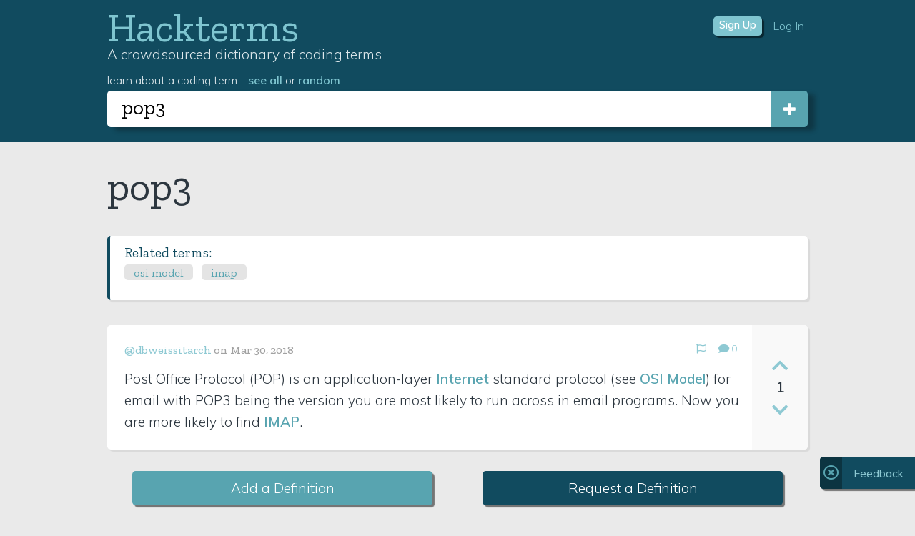

--- FILE ---
content_type: text/html; charset=utf-8
request_url: https://www.hackterms.com/pop3
body_size: 16942
content:
<!DOCTYPE html>
<HTML>
<HEAD>
    <title>
        
            Hackterms: pop3
        
    </title>

    <meta name="viewport" content="initial-scale=1, maximum-scale=1">
    <meta name="description" content="Hackterms is a crowdsourced dictionary of programming terms. Learn when, where, and why you'd use a particular programming tool, concept, process, or language.">
    <meta name="keywords" content="coding dictionary, hacker terms, hackterms, hack terms, programming dictionary, javascript, html, css, python, stack overflow, wikipedia, mdn, freecodecamp, codecademy, coding, what does, mean, dictionary">


    <!-- FB sharing -->

    <meta property="og:url"                content="https://www.hackterms.com" />
    <meta property="og:title"              content="Hackterms" />
    <meta property="og:description"        content="A dictionary of programming terms" />
    <meta property="og:image"              content="/assets/logo.png" />


    <!-- Google Analytics -->

    <script async src="https://www.googletagmanager.com/gtag/js?id=UA-113877652-1"></script>
    <script>
      window.dataLayer = window.dataLayer || [];
      function gtag(){dataLayer.push(arguments);}
      gtag('js', new Date());

      gtag('config', 'UA-113877652-1');
    </script>

    <script src="https://apis.google.com/js/platform.js?onload=init" async defer></script>
    <meta name="google-signin-client_id" content="285224215537-l5a1ol101rmutrvbcd2omt5r3rktmh6v.apps.googleusercontent.com">


    <!-- fonts -->
    <link href="https://fonts.googleapis.com/css?family=Zilla+Slab:300,400,500,600" rel="stylesheet">
    <link href="https://fonts.googleapis.com/css?family=Muli:200,300,400,600" rel="stylesheet">

    <link href="https://use.fontawesome.com/releases/v5.0.6/css/all.css" rel="stylesheet">
    <link rel = "stylesheet" type = "text/css" href ="/assets/style.css"/>
    <link rel="shortcut icon" type="image/png" href="/assets/icon.png">
</HEAD>
<BODY>
    <div id="overlay"></div>
    <div class = "alert">
        <span id = "error">
            
        </span>
        <span id = "message">
            
        </span>
    </div>

    <div id = "header-section">
        <div id = "header-wrapper">
            <div class = "links">

                <div cass = "logo-wrapper">
                    <a id = "home-link" href = "/">Hackterms</a>
                </div>

                <div class = "account">
                    
                        <span class = "signup-space-section">
                            <span id = "signup-label"><button class = "link bold" id = "signup" title = "sign up">Sign Up</button></span>
                            <span id = "signup-icon"><i class="fas fa-bars fa-2x" id = "signup" title = "sign up"></i></span>
                        </span>
                        <span class = "link" id = "login">Log In</span>
                    
                </div>
            </div>

            <div id = "logo-subheading">
                <div>A crowdsourced dictionary of coding terms</div>
                <div class = "hamburger-menu-options">
                    
                </div>
            </div>

            <div class = "pop-out" id = "new-definition">
                <div class = "pop-out-close">
                    <i class="fa fa-times fa-2x link" aria-hidden="true" id = "close"></i>
                </div>
                
            </div>

            <div class = "pop-out" id = "report">
                <div class = "pop-out-close">
                    <i class="fa fa-times fa-2x link" aria-hidden="true" id = "close"></i>
                </div>
                <div class = "report-body">
                    <h3>Report a definition</h3>
                    <div id = "report-content"></div>
                    <p>This should be removed because:</p>

                    <input id = "report-offensive" type="radio" name = "report" class = "report-option" data-reason = "offensive">
                    <label for="report-offensive">it contains offensive or abusive content</label><br>

                    <input id = "report-spam" type="radio" name = "report" class = "report-option" data-reason = "spam">
                    <label for="report-spam">it is spam or advertisement</label><br>

                    <input id = "report-wrong" type="radio" name = "report" class = "report-option" data-reason = "wrong">
                    <label for="report-wrong">it is completely incorrect</label><br>

                    <input id = "report-irrelevant" type="radio" name = "report" class = "report-option" data-reason = "irrelevant">
                    <label for="report-irrelevant">it is not related to programming</label><br>

                    <input id = "report-other" type="radio" name = "report" class = "report-option" data-reason = "other">
                    <label for="report-other">other</label><br>

                    <div class ="report-error"></div>

                    <button id = "submit-report" title = "submit a report">Submit</button>

                </div>
            </div>

            <div class = "pop-out" id = "notifications">
                <div class = "notifications-body">
                    <div class = "notifications-header"><i class="fa fa-times link" aria-hidden="true" id = "close"></i></div>
                    <div class = "notification-panel notification-control scroll-up"><i class="fa fa-chevron-up" aria-hidden="true"></i></div>

                    <div id = "notifications-section">
                    </div>

                    <div class = "notification-panel notification-control scroll-down"><i class="fa fa-chevron-down" aria-hidden="true"></i></div>
                </div>
            </div>


            <div class = "pop-out skinny" id = "signup-modal">
                <div class = "pop-out-close">
                    <i class="fa fa-times fa-2x link" aria-hidden="true" id = "close"></i>
                </div>
                <div id = "signup-section">
                    <form>
                        <div class = "account-title">
                            <span class = "sign-up-link active-account-title"> Sign up</span> | <span class = "login-link"> Log in</span>
                        </div>

                        <div class = "report-error email-error"></div>
                        <input type = "email" name = "email" id = "signup-email" placeholder = "email">

                        <div class = "report-error username-error"></div>
                        <input type = "text" name = "username" id = "signup-username" placeholder = "username">

                        <div class = "report-error password-error"></div>
                        <input type = "password" name = "password" id = "signup-password" placeholder = "password">
                    </form>

                    <button class = "account-submit-button" id = "signup-action" title = "sign up">Sign up</button>

                    <hr>

                    <div id = "login-oauth-wrapper">
                        <div class="g-signin2" id = "google-signin" data-theme="dark" data-onsuccess="onSignIn"></div>
                        <a id = "github-login" href = "https://github.com/login/oauth/authorize?scope=user:email&client_id=029b90872503557c3d0e">
                            <div class = "github-logo-wrapper"><i class="fab fa-github"></i></div>
                            <div class = "github-logo-label">Sign in</div>
                        </a>
                    </div>
                </div>
            </div>

            <div class = "pop-out skinny" id = "login-modal">
                <div class = "pop-out-close">
                    <i class="fa fa-times fa-2x link" aria-hidden="true" id = "close"></i>
                </div>
                <div id = "login-section">
                    <form>
                        <div class = "account-title">
                            <span class = "sign-up-link"> Sign up</span> | <span class = "login-link active-account-title"> Log in</span>
                        </div>

                        <div class = "report-error username-error"></div>
                        <input type = "text" name = "username" id = "login-username" placeholder = "username">

                        <div class = "report-error password-error"></div>
                        <input type = "password" name = "password" id = "login-password" placeholder = "password">


                        <div class = "login-additional-options">
                            <div class = "stay-signed-in">
                                <input type = "checkbox" id = "hidden-remember-account-checkbox">
                                <i class="far fa-square" aria-hidden="true" id = "remember-account"></i>
                                <span class = "toggle-label">Remember me</span>
                            </div>
                            <div class = "link" id = "password-reset-link">Forgot your password?</div>
                        </div>
                    </form>

                    <button class = "account-submit-button" id = "login-action" title = "log in">Log In</button>

                    <hr>

                    <div id = "login-oauth-wrapper">
                        <div class="g-signin2" id = "google-signin" data-theme="dark" data-onsuccess="onSignIn"></div>
                        <a id = "github-login" href = "https://github.com/login/oauth/authorize?scope=user:email&client_id=029b90872503557c3d0e">
                            <div class = "github-logo-wrapper"><i class="fab fa-github"></i></div>
                            <div class = "github-logo-label">Sign in</div>
                        </a>
                    </div>


                </div>
            </div>

            <div class = "pop-out skinny" id = "password-reset-modal">
                <div class = "pop-out-close">
                    <i class="fa fa-times fa-2x link" aria-hidden="true" id = "close"></i>
                </div>
                <div id = "password-reset-section">
                    <div class = "account-title">
                        <span class = "sign-up-link"><span class = "login-link active-account-title">Reset your password</span></span>
                    </div>

                    <p>Enter the the email address that you used to register and we'll send you a link to reset your password!</p>
                    <p id = "reset-request-confirm">If we have your email on file, you will receive an instructions to reset your password shortly!</p>

                    <div class = "report-error email-error"></div>
                    <input type = "email" id = "password-reset-email" placeholder = "email">

                    <button class = "account-submit-button" id = "password-reset-action" title = "request password reset ">Request Password Reset</button>
                </div>
            </div>

            <div class = "pop-out skinny" id = "request-definition-modal">

                <div class = "pop-out-close">
                    <i class="fa fa-times fa-2x link" aria-hidden="true" id = "close"></i>
                </div>
                <div id = "request-definition-section">

                    <div id = "request-definition-form">
                        <div class = "account-title request-definition-title">
                            <span class = "active-account-title">Request a Definition</span>
                        </div>

                        <p id = "request-definition-section-instructions">What term do you want to request a definition for? We'll email you once a new definition is added.</p>
                        <div class = "report-error request-definition-error"></div>
                        <input type = "text" id = "request-definition-term" placeholder = "term">

                        <button class = "account-submit-button" id = "request-definition-action" title = "request a definition">Request Definition</button>
                    </div>

                    <div id = "request-definition-confirmation">
                        <div class = "account-title request-definition-title">
                            <span class = "active-account-title">Definition Requested</span>
                        </div>
                        <i class='fas fa-check fa-3x confirmation-check'></i>
                        <p class = "request-definition-confirm-text">We've logged your request for our contributors. You'll get an email when a definition is added!</p>
                        <button class = "account-submit-button" id = "close-request-definition-modal" title = "submit a definition request">Cool!</button>
                    </div>
                </div>


            </div>

            <div class = "pop-out skinny" id = "request-login-modal">

                <div class = "pop-out-close">
                    <i class="fa fa-times fa-2x link" aria-hidden="true" id = "close"></i>
                </div>
                <div id = "request-definition-section">
                <div class = "account-title request-definition-title">
                        <span class = "active-account-title">Request a Definition</span>
                    </div>

                    <p id = "request-definition-section-instructions">Please <span class = "link bold login-link">log in</span> or <span class = "link bold sign-up-link">sign up</span> to request a definition. This will alert our contributors, and we'll email you once a definition is added!</p>
                </div>
            </div>


            
                <div id = "search-bar-div">
                    <p id = "search-bar-label">learn about a coding term - <a class = "bold" href = "/about/all">see all</a> or  <a  class = "bold"  href = "/random-term">random</a> </p>

                    <div id="search-bar-wrapper">
                        
                            <input type = "text" data-lpignore="true" maxlength = "40" id = "search-bar" value = "pop3" placeholder = "ex: javascript" autofocus>
                            <button class = "search-add-button login-link" title = "login"><i class="fas fa-lg fa-plus"></i></button>
                        
                    </div>

                    <div id = "terms-section"></div>

                    <div id = "new-top-searches"><i class="fas fa-bolt"></i> Trending: </div>

                    <div id = "new-top-requests"><i class="fas fa-fire"></i> Most requested: </div>



                </div>
            
        </div>
    </div>

    <div id = "feedback-button">
        <i class="far fa-times-circle fa-lg link" id = "feedback-close"></i>
        <a href = "https://goo.gl/kU4AS5" target= "_blank" id = "feedback-label" title = "offer feedback" >Feedback</a>
    </div>

    <div class = "container">




<!--  the closing div tag is in the _footer.ejs file in this folder -->








<div id = "main-section">
     
     <!--  comment this out in the future-->   
        <div class = "definition top-terms">
            <div class = "top-term-headings">
                <div class = "active-top-term-label" id = "trending-terms-label"> Trending</div>
                <div id = "requested-terms-label"> Most requested</div> 
            </div>
            <div id = "top-searches"> 
            </div>  
            <div id = "top-requests"> 
            </div>  
        </div>


 <!--  -->
    <div id = "experimental-section">
        <div id = "term-column-1"></div>
        <div id = "term-column-2"></div>  
    </div>
    


    <div id = "definitions-section"></div>
</div>


	</div>
    <div id = "footer-section">
        <p>
            Made with <i class="fa fa-heart" aria-hidden="true"></i> by <a href = "http://maximpekarsky.com" target = "blank" id = "creator-link">Max Pekarsky</a> <br> 
                
                <div id = "footer-links">
                    <div>
                        <a href = "/about/faq">FAQ</a>
                        <a href = "/about/press">Press</a>
                        <a href = "/about/changelog">Changelog</a> 
                        <a href="mailto:max@hackterms.com" target="_blank">Say hello!</a>
                    </div>
                    <div>
                        <a href = "https://www.buymeacoffee.com/maxim" id="buy-max-coffee" target="_blank">Buy me a coffee</i></a>
                        <a href = "/about/darules">Da Rules</a>
                        <a href = "/about/privacy">Privacy & ToS</a> 
                        
                    </div>
                </div>
        </p>    
	</div>

    <script src="https://cdnjs.cloudflare.com/ajax/libs/handlebars.js/4.0.10/handlebars.min.js"></script>
    <script src= "https://code.jquery.com/jquery-2.2.4.min.js" integrity="sha256-BbhdlvQf/xTY9gja0Dq3HiwQF8LaCRTXxZKRutelT44=" crossorigin="anonymous"></script>
    <script src="https://apis.google.com/js/platform.js" async defer></script>


    <script type= "text/javascript" src = "/assets/utilities.js"></script>
    <script type= "text/javascript" src = "/assets/script.js"></script>

    
    
</BODY>
</HTML>


--- FILE ---
content_type: text/html; charset=UTF-8
request_url: https://www.hackterms.com/views/components/definition.html
body_size: 2262
content:
<div class="definition" id="{{id}}">
  <div class="definition-column">
    <div class="definition-meta">
      <div class="definition-history">
        <div class="definition-metadata">
          <a href="/profile/{{definition.author}}/definitions"
            >@{{definition.author}}</a
          >
          on {{editDate}}
        </div>
      </div>
      <div class="definition-actions">
        {{#if definition.owner}}
        <div
          class="bold link action-icon edit-post"
          data-id="{{id}}"
          data-type="definitions"
        >
          <i class="fas fa-pencil-alt" aria-hidden="true"></i>
        </div>
        <div
          class="bold link action-icon delete-post"
          data-id="{{id}}"
          data-type="definitions"
        >
          <i class="far fa-trash-alt" aria-hidden="true"></i>
        </div>
        {{else}} {{#if moderator}}
        <div
          class="bold link action-icon edit-post"
          data-id="{{id}}"
          data-type="definitions"
        >
          <i class="fas fa-pencil-alt" aria-hidden="true"></i>
        </div>
        {{/if}} {{/if}} {{#unless definition.owner}}
        <span
          class="action-icon report-post bold"
          data-id="{{id}}"
          data-type="definitions"
          ><i class="far fa-flag" aria-hidden="true"></i
        ></span>
        {{/unless}}

        <span
          class="link comment-on-post action-icon"
          data-id="{{id}}"
          data-term="{{definition.term}}"
        >
          <i
            class="fa fa-chevron-circle-down"
            data-id="{{id}}"
            data-term="{{definition.term}}"
            aria-hidden="true"
          ></i>
          <i
            class="fa fa-comment"
            data-id="{{id}}"
            data-term="{{definition.term}}"
            aria-hidden="true"
          ></i>

          <span class="comment-count" data-id="{{id}}"
            >{{definition.comments.length}}</span
          >
        </span>
      </div>
    </div>
    <div class="definition-body">{{definition.body}}</div>
  </div>
  <div class="voting-column">
    <div class="voter">
      <i
        class="fa fa-chevron-up voting-button link"
        data-id="{{id}}"
        data-term="{{definition.term}}"
        data-vote="up"
        data-type="definition"
        aria-hidden="true"
      ></i>
      <span class="definition-score">{{score}}</span>
      <i
        class="fa fa-chevron-down voting-button link"
        data-id="{{id}}"
        data-term="{{definition.term}}"
        data-vote="down"
        data-type="definition"
        aria-hidden="true"
      ></i>
    </div>
  </div>
</div>

<div class="comments-section" data-id="{{id}}"></div>


--- FILE ---
content_type: text/html; charset=UTF-8
request_url: https://www.hackterms.com/views/components/definitionCategory.html
body_size: -639
content:
<div class="definition" id="category-summary">
  <h3 class="category-title">Related terms:</h3>
  <div id="related-terms-section"></div>
</div>


--- FILE ---
content_type: text/html; charset=UTF-8
request_url: https://www.hackterms.com/views/components/comment.html
body_size: 526
content:
<div class = "comment-connector">
	<div class = "connector"></div>
</div>

<div class = "comment" id = "{{id}}">
	
	<div class = "comment-meta">
		<div class = "definition-history">
			<a href = "/profile/{{comment.author}}/definitions">@{{comment.author}}</a> on <a href = "/{{link}}">{{comment.term}}</a>
 		</div><!-- 
     --><div class = "definition-actions">
	 		{{#if comment.owner}}
	 			<div class = "bold link action-icon delete-post" data-id = "{{id}}" data-type = "comments"><i class="far fa-trash-alt" aria-hidden="true"></i></div>
	 		{{/if}}
	 		<div class = "bold link action-icon report-post" data-id = "{{id}}" data-type = "comments"><i class="far fa-flag" aria-hidden="true"></i></div>
		</div>
	</div>


	<div class = "comment-main-body">
		<div class = "comment-column">
			<div class = "comment-body">
				{{comment.body}}
			</div>
			
		</div><!-- 
	 --><div class = "voting-column">
			<div class = "voting-section">	
				<i class="fa fa-chevron-up voting-button link" data-id = "{{id}}" data-vote = "up" data-type = "comment" aria-hidden="true"></i><br>
				<span class = "definition-score">{{score}}</span><br>
				<i class="fa fa-chevron-down voting-button link" data-id = "{{id}}" data-vote = "down" data-type = "comment" aria-hidden="true"></i>
			</div>
		</div>
	</div>
</div>



--- FILE ---
content_type: text/css; charset=UTF-8
request_url: https://www.hackterms.com/assets/style.css
body_size: 38616
content:
/* GLOBAL STYLING */
/* normalize placeholder text */
body {
  margin: 0;
  background: #eaeaea;
  font-family: "Muli", sans-serif;
  font-weight: 300;
  min-height: 100vh;
  color: #2c363f;
  position: relative;
  display: flex;
  justify-content: space-around;
  flex-direction: column; }

a,
.link {
  text-decoration: none;
  color: #58a4b0;
  cursor: pointer; }

a:hover,
.link:hover {
  color: #e88d67;
  cursor: pointer; }

input {
  font-family: "Zilla Slab", serif;
  font-weight: 400;
  font-size: 1em; }

input:focus {
  outline: none; }

button {
  border: none;
  cursor: pointer;
  background: #58a4b0;
  color: white;
  font-family: "Muli", sans-serif;
  font-weight: 300;
  font-size: 0.9em;
  vertical-align: top;
  border-radius: 0.3rem;
  padding: 3px 8px 6px 8px;
  box-shadow: 3px 3px 1px 0px rgba(0, 0, 0, 0.5); }

button:hover {
  background: #e88d67; }

code {
  font-family: "Zilla Slab", serif;
  background: rgba(171, 171, 171, 0.3);
  border-radius: 5px;
  padding: 2px 6px;
  font-weight: 400; }

.bold {
  font-weight: 600; }

.container {
  padding: 0 10vw;
  width: 80%;
  min-width: 300px;
  max-width: 980px;
  display: flex;
  flex-direction: column;
  align-self: center;
  flex: 1 0 auto; }

/* HEADER AND FOOTER */
#header-section {
  padding: 5px 10vw 20px 10vw;
  width: 100%;
  max-width: 100%;
  box-sizing: border-box;
  margin: 0 auto;
  background: #114b5f; }
  #header-section #signup:hover {
    background: #e88d67;
    font-weight: 600;
    color: white; }
  #header-section #signup {
    color: white;
    background: #7fc5d0;
    font-weight: 600; }

#header-wrapper {
  max-width: 980px;
  margin: 0px auto;
  display: flex;
  flex-direction: column; }

#header-section a,
#header-section .link,
#footer-section a,
#footer-section .link {
  color: #7fc5d0; }

#header-section a:hover,
#header-section .link:hover,
#footer-section a:hover,
#footer-section .link:hover {
  color: #e88d67;
  cursor: pointer; }

#home-link {
  font-family: "Zilla Slab", serif;
  font-size: 3.5em;
  font-weight: 400;
  display: flex;
  align-self: center; }

#logo-subheading {
  font-size: 1.2em;
  margin-top: -8px;
  color: #dee8ec;
  display: flex;
  justify-content: space-between; }

#main-section {
  flex: 1 0 auto;
  padding: 4vh 0 10vh 0; }

#footer-section {
  background: #114b5f;
  color: #dee8ec;
  font-weight: 500;
  text-align: center;
  min-height: calc(5vh - 20px);
  font-size: 0.8em; }
  #footer-section a:not(#creator-link),
  #footer-section .link:not(#creator-link) {
    padding: 0px 15px; }
  #footer-section a#buy-max-coffee {
    color: #e88d67; }
  #footer-section p {
    line-height: 1.7;
    margin-bottom: 8px; }

#footer-section .fa-heart {
  color: red; }

#footer-links {
  display: flex;
  justify-content: center; }

#creator-link {
  font-weight: 600;
  padding: 0; }

#feedback-button {
  position: fixed;
  display: flex;
  align-items: center;
  bottom: 5vh;
  right: 0;
  border-radius: 0.3rem 0 0 0.3rem;
  box-shadow: 3px 3px 1px 0px rgba(0, 0, 0, 0.5);
  background: #114b5f;
  color: white;
  z-index: 1; }

#feedback-label {
  margin: 0;
  display: flex;
  padding: 0.5rem 1rem;
  color: #8ec9d3;
  font-weight: 400; }
  #feedback-label:hover {
    color: #e88d67; }

#feedback-icon {
  margin: 0 5px; }

#feedback-close {
  display: flex;
  padding: 15px 5px;
  z-index: 5;
  background: #0c3441;
  border-radius: 0.3rem 0 0 0.3rem; }
  #feedback-close:hover {
    background: #e88d67;
    color: white; }

/* SEARCH BAR */
#search-bar-div {
  padding-top: 2vh; }

#search-bar-label {
  font-weight: 300;
  margin: 0 0 5px 0;
  color: #dee8ec; }

#search-bar-wrapper {
  box-shadow: 3px 3px 1px 0px rgba(0, 0, 0, 0.5);
  border-radius: 0.3rem;
  display: flex; }
  #search-bar-wrapper:focus-within {
    box-shadow: 10px 5px 6px rgba(10, 10, 10, 0.3);
    transition-property: box-shadow;
    transition-duration: 0.25s; }

#search-bar {
  font-size: 1.8rem;
  padding: 5px 10px 10px 20px;
  display: inline-block;
  border: none;
  border-right: 0;
  width: calc(100% - 25px - 2em);
  min-width: 200px;
  max-width: calc(980px - 32px);
  z-index: 1;
  flex-grow: 1;
  border-top-left-radius: 0.3rem;
  border-bottom-left-radius: 0.3rem; }

.search-add-button {
  height: calc(2rem + 19px);
  width: calc(2rem + 19px);
  background: #58a4b0;
  color: #ffffff;
  display: inline;
  border-radius: 0;
  border-top-right-radius: 0.3rem;
  border-bottom-right-radius: 0.3rem;
  box-shadow: none; }
  .search-add-button :hover {
    background: #e88d67; }
  .search-add-button .fas {
    margin-top: 0.3em; }

#terms-section {
  margin: 0px auto;
  max-width: 980px;
  display: block;
  border-top: none;
  border-bottom: none;
  box-shadow: 3px 3px 1px 0px rgba(0, 0, 0, 0.5);
  border-radius: 5px; }

#experimental-section {
  display: flex;
  flex-direction: row;
  justify-content: space-between; }

#term-suggestions-section {
  position: absolute;
  background: white;
  border: 1px solid rgba(111, 111, 111, 0.5);
  border-top: none;
  border-bottom: none;
  margin-top: -4px;
  width: calc(100% - 42px);
  display: none; }

#related-terms-section {
  display: flex;
  flex-wrap: wrap;
  font-size: 1rem; }

#related-term-suggestions-section {
  position: absolute;
  background: white;
  border: 1px solid rgba(111, 111, 111, 0.5);
  border-top: none;
  margin-top: -4px;
  width: calc(100% - 42px);
  display: none; }

.related-term,
.top-searched-term {
  background: rgba(222, 222, 222, 0.8);
  border-radius: 0.3rem;
  color: #58a4b0;
  font-family: "Zilla Slab", serif;
  font-weight: 400;
  margin: 0 0.8rem 0.8rem 0;
  padding: 0.1rem 0.8rem; }
  .related-term:hover,
  .top-searched-term:hover {
    color: white;
    background: #e88d67; }

.term-link {
  text-decoration: none;
  display: inline-block;
  padding: 5px 20px;
  margin: 5px 0;
  background: #ffffff;
  color: #58a4b0;
  font-family: "Zilla Slab", serif;
  font-weight: 400;
  border-radius: 0.3rem; }

.term-suggestion-link {
  font-family: "Zilla Slab", serif;
  font-weight: 400;
  text-decoration: none;
  font-size: 0.7em;
  display: block;
  padding: 3px 6px;
  background: #ffffff;
  color: #58a4b0; }

.term-link:hover,
.term-suggestion-link:hover,
.term-link-selected {
  cursor: pointer; }

/* POP OUT */
#new-definition,
#report,
#notifications {
  display: none; }

.pop-out {
  width: calc(64vw - 44px);
  z-index: 50;
  border: 1px solid #0c3441;
  box-shadow: 3px 3px 1px 0px rgba(0, 0, 0, 0.5);
  position: absolute;
  top: 5vh;
  left: 50vw;
  transform: translateX(-50%);
  background: #ffffff;
  padding: 20px;
  padding-top: 0;
  min-height: 10vh;
  min-width: 300px;
  border-radius: 0.3rem;
  display: none;
  overflow: hidden; }
  .pop-out.skinny {
    max-width: 400px; }

.pop-out h3 {
  margin-top: 0;
  font-weight: 300;
  font-size: 1.4em; }

.pop-out .pop-out-close {
  position: relative;
  background: #0c3441;
  display: inline-block;
  float: right;
  padding: 10px;
  margin-right: -20px; }

.pop-out ul {
  margin-top: 3px; }

.login-please {
  margin: 30px 0 0 0; }

#new-definition-wrapper {
  display: flex;
  justify-content: space-between; }

.char-limit-warning {
  display: flex;
  font-weight: 600;
  color: #926513;
  background: #f3cc75; }

#formatting-link {
  font-family: "Zilla Slab", serif;
  font-weight: 500;
  margin-top: -3px; }

.one-format {
  margin: 0 5px; }

#formatting-instructions {
  line-height: 2; }

.over-char-limit {
  font-weight: 600;
  color: #b50000;
  background: #f1a19b; }

/* DEFINITION */
#definitions-section {
  margin: 0 auto; }

#definitions-section-title {
  margin-left: 20vw; }

#admin-posts-section .definition {
  padding: 1rem; }

#admin-posts-section .definition-history {
  width: 100%; }

.definition {
  margin: 35px auto 0 auto;
  display: flex;
  min-width: 300px;
  background: #ffffff;
  border-radius: 0.3rem;
  box-shadow: 3px 3px 1px 0px rgba(156, 156, 156, 0.2); }

.definition-accent {
  margin: 0 auto 35px auto;
  padding: 15px 20px;
  border-left: 4px solid #114b5f;
  display: block;
  min-width: 300px;
  background: #ffffff;
  border-radius: 0.3rem;
  box-shadow: 3px 3px 1px 0px rgba(156, 156, 156, 0.2); }

.new-def-button,
.request-def-button {
  width: 45%;
  max-width: 420px;
  font-size: 1.2em;
  margin: 30px auto 0 auto;
  padding: 12px 0px;
  display: block;
  font-weight: 300; }

.request-def-button {
  background: #114b5f; }

/* COMMENTS */
.comments-section {
  margin: 0 auto 35px auto;
  width: 90%; }

.comment {
  display: block;
  background: #ffffff;
  border: 1px solid rgba(10, 10, 10, 0.2);
  border-radius: 0.3rem;
  min-width: 300px; }

.comment-connector {
  height: 8px; }

.add-one {
  padding: 15px;
  border-left: 4px solid #114b5f; }

.connector {
  border: 1px solid #114b5f;
  width: 0;
  height: 100%;
  margin: 0 auto; }

.comment-main-body {
  padding: 10px 15px; }

.comment-body {
  font-size: 0.85em;
  font-weight: 300;
  margin-bottom: 20px; }

.comment-column {
  width: calc(95% - 10px);
  line-height: 1.5;
  padding-right: 10px;
  display: inline-block;
  vertical-align: top; }

.new-comment-textarea {
  resize: none;
  padding: 6px;
  font-size: 0.9em;
  line-height: 1.4;
  width: calc(100% - 34px);
  margin: 10px auto;
  display: block; }

.button-wrapper {
  text-align: right; }

.fa-chevron-circle-up {
  display: none; }

.confirmation-check {
  color: #25d225; }

.action-icon {
  margin-left: 4px;
  color: #58a4b0;
  color: #8ec9d3;
  padding: 0px 5px 3px 5px;
  border-radius: 0.3rem;
  display: inline-block; }
  .action-icon:hover {
    color: #e88d67; }

.comment-on-post {
  background: none;
  z-index: 0;
  text-align: center; }

.add-comment {
  margin: 0 10px 10px 0; }

.fa-chevron-circle-down {
  display: none; }

/* CATEGORY CHART*/
#category-summary,
#related-terms {
  padding: 12px 20px 15px 20px;
  display: block;
  border-left: 4px solid #114b5f;
  min-width: 400px;
  font-size: 0.85em;
  font-weight: 600;
  margin: 0; }
  #category-summary h3,
  #related-terms h3 {
    color: #114b5f;
    margin: 0 0 5px 0;
    font-family: "Zilla Slab", serif; }

.category-title {
  color: #5a6061;
  font-family: "Zilla Slab", serif;
  font-size: 1.4em;
  font-weight: 400; }

#category-title-label {
  font-weight: 700; }

.category-bar {
  border-radius: 5px;
  overflow: hidden; }

.category-stat {
  background: #2c363f;
  display: inline-block;
  text-align: center;
  font-size: 0.9em;
  padding: 2px 0px;
  min-width: 5%; }

.category-label {
  display: inline-block;
  font-weight: 400;
  margin-right: 10px;
  font-family: "Zilla Slab", serif;
  font-size: 1.1em; }

.category-legend {
  padding: 10px 0 8px 0; }

.category-box {
  height: 1em;
  width: 1em;
  border: 1px solid #6d7073;
  display: inline-block;
  border-radius: 50%;
  vertical-align: text-bottom;
  margin-right: 5px; }

.separator-bar {
  height: 1px;
  background: rgba(44, 54, 63, 0.3);
  margin: 10px 0px; }

.percentage-label {
  margin: 0px 5px;
  font-weight: 700; }

#tool-percentage,
.tool {
  background: #86daf7;
  text-align: center; }

#concept-percentage,
.concept {
  background: #e0baea; }

#language-percentage,
.language {
  background: #ace8ac; }

#process-percentage,
.process {
  background: #f9b765; }

#other-percentage,
.other {
  background: #cde8f3; }

/* NEW DEFINITION */
.new-definition-term {
  font-size: 1.2em;
  font-family: "Zilla Slab", serif;
  font-weight: 500; }

.term .title {
  font-size: 1.5em;
  font-weight: bold; }

#new-definition h3 {
  margin-bottom: 10px;
  font-weight: 300;
  font-size: 1.5em; }

#new-definition textarea {
  font-family: "Muli", sans-serif;
  resize: none;
  padding: 6px;
  font-size: 1em;
  line-height: 1.4;
  width: calc(100% - 14px); }

#related-term-textarea {
  font-size: 1.2em; }

#add-definition {
  float: right; }

.definition-term {
  color: #114b5f;
  font-family: "Zilla Slab", serif;
  font-size: 1.3rem;
  font-weight: 400; }

.definition-metadata {
  color: #a2a2a2;
  font-size: 1rem;
  font-weight: 500; }
  .definition-metadata a {
    color: #8ec9d3; }

.definition-related-terms {
  padding-top: 10px; }

.definition-column {
  display: flex;
  flex-grow: 1;
  flex-direction: column;
  padding: 1.5rem 1rem 1.5rem 1.5rem; }

.definition-body {
  font-size: 1.2rem;
  line-height: 1.6;
  word-wrap: break-word;
  white-space: pre-line;
  flex-direction: column;
  justify-content: space-between; }
  .definition-body p {
    margin: 0; }
  .definition-bodyem {
    font-size: 1em;
    font-style: italic; }

.definition-meta {
  font-size: 0.85em;
  padding-bottom: 1rem;
  border-top-left-radius: 3px;
  border-top-right-radius: 3px;
  display: flex;
  align-items: center; }

.comment-meta {
  font-size: 0.85em;
  min-height: 2em;
  padding: 6px 15px;
  border-bottom: 1px solid rgba(44, 54, 63, 0.3); }

.definition-history {
  font-weight: 700;
  vertical-align: middle;
  display: inline-block;
  width: 70%;
  font-family: "Zilla Slab", serif;
  color: rgba(44, 54, 63, 0.3); }
  .definition-history a:not(.definition-term) {
    font-weight: 500; }
    .definition-history a:not(.definition-term):hover {
      color: #e88d67; }

.definition-actions {
  text-align: right;
  display: inline-block;
  width: 30%; }
  .definition-actions div {
    display: inline-block; }

.voting-column {
  box-sizing: border-box;
  background: #f9f9f9;
  display: flex;
  flex-direction: column;
  align-items: center;
  justify-content: center;
  min-width: 8%;
  padding: 1rem 1.5rem;
  margin: 0;
  border-radius: 0 0.3rem 0.3rem 0; }

.voter {
  display: flex;
  flex-direction: column;
  font-size: 1.3rem;
  align-items: center; }
  .voter .voting-button {
    color: #8ec9d3;
    font-size: 1.6rem; }
    .voter .voting-button:hover {
      color: #e88d67; }
    .voter .voting-button.persistVote {
      color: #e88d67; }
  .voter .definition-score {
    padding: 0.3rem 0 0.4rem 0;
    display: block; }

.definition-score {
  font-weight: 600;
  color: #2c363f; }

.textarea-label {
  font-size: 0.8em;
  font-weight: 300;
  margin: 15px 0 5px 0;
  padding: 2px 8px;
  background: #114b5f;
  color: white;
  display: inline-block; }

.comment-count {
  pointer-events: none; }

.report-error,
.new-definition-error,
.new-comment-error {
  color: #b50000;
  font-weight: 600;
  margin: 10px 10px 0 0; }

.definition-category-section select {
  font-size: 1em; }

.request-definition-error {
  display: none; }

/* TOP SEARCHES */
.top-terms {
  flex-direction: column;
  flex-wrap: wrap;
  margin-top: 0;
  padding: 12px 20px 15px 20px;
  border-left: 4px solid #114b5f; }

.top-term-headings {
  display: flex;
  justify-content: center;
  color: #58a4b0;
  padding-bottom: 10px;
  font-weight: 400; }
  .top-term-headings div {
    font-weight: 400;
    width: 150px;
    display: inline-block;
    text-align: center;
    border: 1px solid gray;
    padding: 3px 0;
    border-radius: 5px;
    background: white;
    margin: 0 10px;
    text-align: center;
    user-select: none; }
    .top-term-headings div:hover {
      color: #e88d67;
      cursor: pointer; }
    .top-term-headings div.active-top-term-label {
      color: #ffffff;
      background: #58a4b0; }
      .top-term-headings div.active-top-term-label:hover {
        background: #e88d67;
        cursor: pointer; }

#top-searches,
#top-requests {
  flex-wrap: wrap; }

#new-top-searches,
#new-top-requests {
  color: #dee8ec;
  padding-top: 8px;
  white-space: nowrap;
  overflow: hidden;
  text-align: center;
  display: none;
  /* !! unhide !! */ }
  #new-top-searches a:hover,
  #new-top-requests a:hover {
    color: white; }

/* HEADER */
#overlay {
  height: 100%;
  width: 100vw;
  position: absolute;
  background: rgba(0, 0, 0, 0.3);
  z-index: 3;
  display: none;
  top: 0;
  left: 0; }
  #overlay:hover {
    cursor: pointer; }

.alert {
  text-align: center; }

#error {
  font-size: 0.9em;
  color: #651229;
  background: #f36e6e;
  padding: 5px;
  display: none; }

#message {
  font-size: 0.9em;
  color: #0c2b58;
  background: #82bef3;
  padding: 5px;
  display: none; }

.links {
  display: flex;
  justify-content: space-between; }

.links .link {
  margin: 3px 5px 3px 15px; }

.account {
  padding-top: 1.1em;
  display: flex; }

.hamburger-menu-options {
  text-align: right;
  display: none;
  color: #dee8ec;
  justify-content: space-between;
  align-self: flex-end; }
  .hamburger-menu-options span,
  .hamburger-menu-options a {
    margin-left: 2vw; }

.welcome {
  padding-right: 10px; }

#new-alert {
  color: #e88d67; }

.notification-bell:hover {
  font-weight: bold;
  cursor: pointer; }

#login-section {
  display: none;
  width: 100%; }

#password-reset-section p {
  text-align: left;
  margin-bottom: 0; }

#request-definition-section p {
  margin: 15px 0; }

#request-definition-confirmation {
  display: none;
  text-align: center;
  font-weight: 600;
  margin: 10px 0 0 0;
  flex-direction: column; }

#definition-section-button-wrapper {
  flex-direction: row; }

#remember-account {
  transform: scale(1.2);
  vertical-align: bottom;
  margin-left: 2px;
  width: 17px;
  z-index: 1; }

#hidden-remember-account-checkbox[type="checkbox"] {
  display: inline;
  width: 2%;
  z-index: 0;
  position: absolute;
  margin: 7px 0 0 2px;
  transform: scale(1.4);
  opacity: 0; }

#login-oauth-wrapper {
  display: flex;
  justify-content: space-around; }

#google-signin {
  box-shadow: 3px 3px 1px 0px rgba(156, 156, 156, 0.2); }

#github-login {
  height: 34px;
  width: 120px;
  background: #24292f;
  border-radius: 1px;
  padding: 1px;
  display: flex;
  justify-self: center;
  align-self: center;
  color: #24292f;
  box-shadow: 3px 3px 1px 0px rgba(156, 156, 156, 0.2); }
  #github-login:hover {
    color: #24292f;
    cursor: pointer; }

.github-logo-wrapper {
  width: 34px;
  height: 34px;
  background: white;
  display: flex;
  justify-self: flex-start;
  color: black; }

.github-logo-label {
  color: white;
  padding: 6px 0 0 21px;
  font-size: 0.8em;
  font-weight: 300; }

#github-login i {
  padding: 0 10px;
  transform: scale(1.3);
  display: flex;
  align-self: center; }

.login-additional-options {
  display: flex;
  justify-content: space-between;
  padding: 1.5rem 0 0.5rem 0; }

#reset-request-confirm {
  font-size: 1.2em;
  text-align: center;
  display: none; }

#signup-section,
#login-section,
#password-reset-section {
  text-align: center;
  padding-top: 15px; }

#signup {
  color: white;
  font-weight: 200;
  margin: 0; }

#signup-icon {
  display: none; }

#signup-label {
  display: block; }

.standalone-password-reset-page,
#select-username-section {
  max-width: 400px;
  margin: 10vh auto; }

#new-definition-modal {
  padding-top: 20px; }
  #new-definition-modal ol {
    margin: 0; }

#signup-modal,
#login-modal,
#password-reset-modal {
  padding-top: 0;
  color: black; }
  #signup-modal a,
  #signup-modal .link,
  #login-modal a,
  #login-modal .link,
  #password-reset-modal a,
  #password-reset-modal .link {
    color: #58a4b0; }

#select-username-section {
  text-align: center;
  max-width: 400px; }

.pop-out input,
#password-reset-section input,
#select-username-section input {
  display: block;
  width: calc(100% - 12px);
  border: 1px solid #dfdfdf;
  margin: 0 0.5rem 0.5rem 0;
  font-size: 1.5em;
  padding: 0.5rem;
  border-radius: 0.3rem; }
  .pop-out input:focus,
  #password-reset-section input:focus,
  #select-username-section input:focus {
    border: 1px solid #58a4b0; }

.pop-out input[type="radio"] {
  display: inline;
  width: 5%; }

.pop-out label {
  font-weight: 400; }

.account-submit-button {
  padding: 8px 15px;
  font-size: 1.3em;
  margin: 20px 0 10px 0;
  width: 100%; }

#signup-options {
  font-weight: 600;
  font-size: 0.9em;
  margin: 2px 88px 0 0; }

.account-title {
  font-size: 2em;
  margin-bottom: 10px;
  color: #afafaf; }

.account-title span:hover {
  color: #e88d67;
  cursor: pointer; }

.account-options {
  display: block;
  text-align: right; }

.active-account-title {
  color: #2c363f; }

.request-definition-title {
  font-size: 2em;
  text-align: center;
  margin-top: 15px; }

.standalone-title {
  color: black;
  font-size: 1.8em;
  margin-bottom: 25px; }

.report-error {
  min-height: 1.5em;
  text-align: left;
  margin-left: 0; }

/* REPORT */
.report-body {
  padding-top: 20px; }

.report-option {
  margin-right: 10px; }

#report-content {
  padding: 10px;
  color: #b50000;
  background: #ececec;
  line-height: 1.3;
  border-radius: 0.3rem; }

#submit-report {
  float: right; }

/* USER PROFILE */
#main-section h2 {
  margin: 0 0 5vh 0;
  content: "";
  display: table;
  clear: both; }

#term-heading {
  font-size: 3.5rem;
  margin: 0 0 5vh 0;
  font-family: "Zilla Slab";
  font-weight: 400; }

#submission-status-table {
  border-top: 1px solid gray;
  border-left: 1px solid gray;
  border-right: 1px solid gray;
  margin: 15px auto;
  min-width: 410px;
  box-shadow: 3px 3px 1px 0px rgba(156, 156, 156, 0.2); }

.submission-status {
  text-transform: uppercase;
  font-weight: bold;
  font-size: 0.85em;
  padding: 5px;
  border-radius: 0.3rem;
  border: 1px solid #2c363f;
  font-family: "Zilla Slab", serif;
  font-weight: 400; }

.profile-section-tab {
  width: 150px;
  display: inline-block;
  text-align: center;
  border: 1px solid gray;
  padding: 3px 0;
  border-radius: 0.3rem;
  font-weight: 500; }

.profile-section-tab:hover {
  background: #e88d67;
  color: white; }

#delete-account-warning {
  padding: 5px;
  border: 1px solid rgba(44, 54, 63, 0.3);
  font-size: 0.9rem;
  text-align: center;
  margin-bottom: 15px;
  font-weight: 600;
  display: none; }

#delete-account,
#confirm-delete-account {
  background: #b31b1b;
  color: #ffe9ed;
  margin: 10px auto 20px auto; }
  #delete-account:hover,
  #confirm-delete-account:hover {
    background: #e88d67;
    color: white; }

/*#live-definition-section, #live-comment-section, #definition-status-section {
    display: none;
}*/
.active-profile-tab {
  background: #58a4b0;
  color: #ffffff;
  font-weight: 400; }

.post-removed {
  color: #4c107b;
  background: #ebdcfd; }

.post-approved {
  color: #14710d;
  background: #bae1a6; }

.post-rejected {
  color: #a20c09;
  background: #f1a19b; }

.post-pending {
  color: #0a0a0a;
  background: #dbdbdb; }

.status-definition,
.status-submission-date,
.status {
  display: inline-block;
  vertical-align: middle; }

.status-definition {
  width: calc(65% - 10px);
  padding-right: 10px; }

.status-definition .definition-body {
  font-size: 0.85em; }

.status-submission-date {
  width: 15%;
  text-align: center; }

.status {
  width: 20%;
  text-align: right; }

.status-row {
  background: #ffffff;
  padding: 10px;
  border-bottom: 1px solid gray; }

.status-row-headers {
  background: #ffffff;
  font-size: 0.85em; }

.edit-history {
  font-size: 0.85em; }

.profile-username {
  margin-top: 30px;
  margin-bottom: 3px;
  background: #114b5f;
  color: white;
  padding: 6px 11px;
  display: inline-block;
  border-radius: 0.3rem; }

.profile-links {
  margin-bottom: 35px; }

/* NOTIFICATIONS */
#notifications {
  width: 300px;
  min-height: 0;
  padding: 0;
  left: 50%;
  transform: translateX(-150px);
  top: 5vh; }

.notifications-header {
  position: relative;
  background: #89b8e2;
  display: inline-block;
  float: right;
  padding: 2px; }

.notifications-header i {
  padding: 3px; }

.one-notification {
  border-bottom: 1px solid rgba(10, 10, 10, 0.4); }

.notification-control,
.notification-panel a {
  font-size: 0.85em;
  background: #f0f8ff;
  padding: 5px;
  display: block; }

.notification-control:hover,
.notification-panel a:hover {
  background: #ebecec; }

.notification-control {
  text-align: center;
  background: #c7e2f9; }

.submission-update {
  font-family: "Zilla Slab", serif;
  font-weight: 400;
  padding: 0px 5px;
  border-radius: 0.3rem;
  font-size: 1.05em; }

/* ALL TERMS SECTION */
.all-terms-section {
  max-width: 600px;
  margin: 0px auto; }

.all-terms-link {
  display: table;
  text-align: center; }

#table-of-contents {
  font-weight: 600;
  text-align: center; }

.content-letter {
  margin: 5px 5px;
  padding: 2px 0;
  font-size: 1.3em; }

.all-terms-section h3 {
  border-bottom: 2px solid rgba(44, 54, 63, 0.3);
  margin: 30px 0 9px 0;
  display: block;
  font-size: 1.5em; }

/* ADMIN PANEL */
#admin-panel-link {
  margin-top: 2px;
  padding: 2px 10px;
  font-size: 0.85em;
  color: white;
  background: #578637;
  border: 1px solid #2c363f;
  float: right; }

#admin-panel-link:hover {
  background: #88d458;
  color: #2c363f;
  cursor: pointer; }

.admin-decision {
  border-radius: 0.3rem;
  padding: 0.2rem 0.8rem;
  font-size: 1.1em;
  background: #c9c9c9;
  margin-left: 5px; }
  .admin-decision span {
    font-weight: 300; }

.approve,
.remove-report {
  background: #49b944; }

.approve:hover,
.remove-report:hover {
  background: #4da311; }

.reject,
.trash-post {
  background: #ea5859; }

.reject:hover,
.trash-post:hover {
  background: #95383a; }

.definitions {
  color: #1e440f;
  background: #83d661; }

.report-reason {
  font-size: 1.2em;
  display: block;
  text-align: center;
  background: #f5d6d6;
  font-weight: 600;
  margin-bottom: 5px;
  color: #b50000; }

.report-type {
  font-size: 1em;
  display: block;
  text-align: center;
  background: #cccbcb;
  font-weight: 600;
  margin-bottom: 5px;
  color: #4e4e4e; }

#user-role-editor {
  margin: 20px 0px; }

#user-role-section {
  margin-top: 10px;
  padding: 10px;
  border: 1px solid gray;
  display: inline-block;
  min-width: 300px; }

#user-role-section h3 {
  margin: 0 0 5px 0;
  text-decoration: underline; }

#suspension-section {
  color: #ea5859;
  font-weight: 600; }

.post-actions-column {
  display: flex; }

.metric {
  font-family: "Zilla Slab", serif;
  font-weight: 400;
  font-size: 1.5em; }

.metric-table {
  display: inline-block;
  width: 32%; }

.metric-username {
  width: 20%; }

.metric-email {
  width: 40%; }

.metric-date {
  width: 35%; }

.metric-definition {
  padding: 5px 0px;
  display: inline-block;
  width: 30%; }

.metric-definition-author {
  display: inline-block; }

.metric-search-author {
  display: inline-block;
  width: 25%;
  word-wrap: break-word; }

#day-selector {
  font-size: 1.3rem;
  margin: 10px 0; }

#definition-metrics-section,
#user-metrics-section {
  display: none; }

.analytics-section button {
  padding: 9px 25px;
  margin: 1px 0 10px 0; }

.key-metrics-section {
  display: flex;
  justify-content: space-between;
  margin-bottom: 5vh; }

.key-metric {
  background: #114b5f;
  color: white;
  font-size: 5rem;
  width: calc(33% - 30px);
  text-align: center;
  padding: 15px;
  border-radius: 0.3rem; }
  .key-metric .metric-heading {
    font-size: 1.5rem;
    text-transform: capitalize;
    font-weight: 400;
    font-family: "Zilla Slab", serif; }

#jesus {
  margin: 40px auto 10px auto; }

.analytics-section {
  text-align: center;
  border: 2px solid #acacac;
  padding: 15px;
  border-radius: 0.3rem;
  background: white; }

.analytics-row {
  background: rgba(44, 54, 63, 0.3);
  margin: 5px 0;
  padding: 3px 10px; }

.analytics-headings {
  font-weight: 600;
  text-align: center;
  margin: 10px 0;
  font-family: "Zilla Slab", serif;
  font-size: 1.3em;
  vertical-align: top; }
  .analytics-headings div {
    display: inline-block; }

.analytics-date {
  display: inline-block;
  text-align: left;
  width: 40%; }

.analytics-number {
  display: inline-block;
  text-align: center;
  width: 30%; }

/* FAQ and DA RULES*/
.faq-one-question {
  padding-bottom: 15px;
  clear: both; }

.faq-question {
  font-family: "Zilla Slab", serif;
  font-weight: 400;
  font-size: 1.5em;
  margin-bottom: 10px;
  display: inline;
  user-select: none; }
  .faq-question:hover {
    cursor: pointer; }

.faq-answer,
.one-rule {
  font-family: "Muli", serif;
  font-weight: 300;
  line-height: 1.5;
  background: #ffffff;
  padding: 10px;
  margin-top: 10px;
  display: none;
  box-shadow: 3px 3px 1px 0px rgba(156, 156, 156, 0.2);
  border-radius: 5px; }

.faq-answer a,
.one-rule a {
  font-weight: 600; }

.one-rule {
  display: block;
  margin-top: 20px; }

.rule-body ul {
  margin: 3px 0 6px 0; }

.faq-control {
  color: #114b5f; }

.faq-control:hover {
  color: #e88d67; }

.hide-answer {
  display: none; }

.page-title {
  text-align: center;
  padding-bottom: 10px;
  font-size: 2.5em;
  margin-top: -0.5em; }

.rule-title {
  font-family: "Zilla Slab", serif;
  font-weight: 500;
  font-size: 1.4em; }

.rule-blurb {
  background: transparent;
  font-family: "Zilla Slab", serif;
  border: 1px solid #114b5f;
  margin-top: 0; }

.privacy-policy {
  margin-top: 5vh;
  padding-top: 40px; }

/*  TEST CSS - REMOVE IN PROD! */
#add-click-message {
  display: none;
  border: 1px solid gray;
  padding: 3px 5px;
  font-size: 0.85em;
  float: right;
  margin-right: 10px; }

/*  ----------------  */
/* MOBILE STYLING */
@media screen and (max-width: 768px) {
  /* GLOBAL STYLING */
  .container {
    padding: 0 5vw;
    width: 90%; }
  /* HEADER AND FOOTER */
  #header-section {
    padding: 10px 5vw;
    min-height: calc(5vh - 20px); }
    #header-section #signup {
      background: none;
      color: #7fc5d0; }
    #header-section #signup:hover {
      color: #e88d67;
      background: #114b5f; }
  #home-link {
    display: block;
    font-size: 3em;
    margin-bottom: -1px; }
  #logo-subheading {
    font-size: 0.9em;
    margin-top: -8px;
    flex-direction: column; }
  #main-section {
    padding: 2vh 0 10vh 0;
    /*min-height: 80vh;*/ }
  #footer-section {
    text-align: center; }
  #footer-section p {
    margin: 7px 0; }
  #feedback-button {
    font-size: 0.9em;
    bottom: 7vh;
    text-align: center; }
  #feedback-label {
    font-size: 0.9rem; }
  #feedback-close {
    padding: 10px 5px; }
  .hamburger-menu-options {
    width: 100%;
    text-align: center;
    justify-content: space-evenly;
    border: 1px solid rgba(126, 198, 208, 0.68);
    padding: 3px;
    margin: 0.5rem 0; }
  #footer-section a {
    padding: 0; }
  #footer-links {
    flex-direction: column; }
    #footer-links div {
      padding: 5px 0; }
  /* SEARCH BAR */
  #search-bar-div {
    padding: 3vh 0 0.5vh 0; }
  #search-bar-label {
    margin: 0 0 0.5vh 0;
    font-size: 0.85em; }
  #search-bar {
    padding: 3px 10px 8px 10px;
    font-size: 2rem; }
  .search-add-button .fas {
    margin-top: 0.4em; }
  #terms-section {
    margin: 0; }
  #experimental-section {
    flex-direction: column; }
  #term-suggestions-section {
    width: calc(100% - 32px); }
  #related-term-suggestions-section {
    width: calc(100% - 32px); }
  /* POP OUT */
  #new-definition,
  #report,
  #notifications {
    display: none; }
  .pop-out {
    width: calc(94vw - 34px);
    top: 10vh;
    /**/
    padding: 15px;
    padding-top: 0;
    min-height: 10vh;
    min-width: 100px;
    color: black; }
  .pop-out h3 {
    margin-top: 0; }
  .pop-out .pop-out-close {
    text-align: right;
    margin-right: -15px; }
  .pop-out ul {
    margin-top: 3px; }
  .login-please {
    margin: 30px 0 0 0; }
  .over-char-limit {
    font-weight: 600;
    color: #b50000;
    background: #f1a19b; }
  /* DEFINITION */
  #definitions-section {
    margin: 0 auto; }
  #term-heading {
    font-size: 3rem; }
  #definitions-section p :not(.request-button-paragraph) {
    margin-top: 5vh; }
  #definitions-section h3 {
    margin-bottom: 0; }
  #definitions-section-title {
    margin-left: 20vw; }
  .definition {
    margin: 20px auto 0 auto;
    min-width: 100px; }
  .definition-column {
    padding: 1rem; }
  .top-terms {
    margin-top: 0; }
  .definition-accent {
    min-width: 100px;
    margin: 0 0 20px 0;
    font-size: 0.85em;
    border-width: 2px;
    padding: 15px 10px; }
  .new-def-button,
  .request-def-button {
    margin-top: 20px;
    width: 100%; }
  /* COMMENTS */
  .comments-section {
    margin: 0 auto 35px auto;
    width: 90%; }
  .comment {
    min-width: 100px; }
  .add-one {
    padding: 10px;
    border-left: 2px solid #114b5f; }
  .definition-main-body {
    padding: 15px 10px; }
  .comment-meta {
    padding: 2px 10px; }
    .comment-meta .definition-actions {
      width: 30%; }
    .comment-meta .definition-history {
      width: 70%; }
    .comment-meta .definition-actions div {
      transform: scale(0.8); }
  .definition-history {
    width: 60%; }
  .definition-actions {
    width: 40%; }
  .comment-body {
    margin-bottom: 10px; }
  .comment-main-body {
    padding: 10px; }
  .comment-column {
    width: calc(90% - 10px); }
  .comment h4 {
    margin: 0 0 10px 0; }
  .new-comment-textarea {
    width: calc(100% - 34px); }
  .button-wrapper {
    text-align: right; }
  /* CATEGORY CHART*/
  #category-summary {
    padding: 12px 10px 15px 10px;
    border-left: 2px solid #114b5f;
    font-weight: 600;
    margin: 0;
    min-width: auto; }
  #category-summary h3 {
    font-size: 1.3em;
    margin: 0 0 5px 0; }
  .category-label {
    display: block;
    margin-top: 3px; }
  .percentage-label {
    font-size: 0.9em;
    font-weight: 600; }
  /* NEW DEFINITION */
  .add-confirmation {
    background: #eca921;
    border: 2px solid #2c363f;
    margin-bottom: 35px; }
  .related-term {
    display: inline-block; }
  .term .title {
    font-size: 1.5em;
    font-weight: bold; }
  #new-definition h3 {
    margin-bottom: 10px; }
  #new-definition textarea {
    resize: none;
    padding: 6px;
    font-size: 1em;
    line-height: 1.4;
    width: calc(100% - 14px); }
  .definition-related-terms {
    padding-top: 5px; }
  .definition-body {
    font-size: 1.1em; }
  .voting-column {
    min-width: 13%;
    padding: 1rem; }
  .voter {
    font-size: 1.2rem; }
    .voter .voting-button {
      font-size: 1.6rem; }
    .voter .definition-score {
      padding: 0.3rem 0 0.5rem 0;
      display: block; }
  .comment-on-post {
    z-index: 0;
    text-align: center;
    float: right; }
  .report-error,
  .new-definition-error,
  .new-comment-error {
    color: #b50000;
    font-weight: 600; }
  .definition-category-section {
    margin: 0;
    width: calc(84vw);
    font-size: 1em; }
  .definition-category-section select {
    font-size: 0.7em; }
  /*  TOP SEARCHES */
  .top-term-headings {
    justify-content: space-between; }
  .top-term-headings div {
    margin: 0;
    width: 125px;
    font-size: 1rem; }
  /* HEADER */
  .alert {
    text-align: center; }
  #error {
    font-size: 0.9em;
    color: #a20c09;
    background: #f1a19b;
    padding: 5px; }
  #message {
    font-size: 0.9em;
    color: #1f3f6f;
    background: #a1d2fc;
    padding: 5px; }
  .links {
    margin-top: -0.7em; }
  .links .link {
    margin: 3px 5px; }
  .account {
    padding-top: 0.9em; }
  #new-alert {
    color: #e88d67; }
  .login-additional-options {
    font-size: 0.9em; }
  .stay-signed-in {
    text-align: left; }
  #password-reset-link {
    text-align: right; }
  #request-definition-section p {
    font-size: 0.9em; }
  #definition-section-button-wrapper {
    flex-direction: column; }
  #signup-modal,
  #login-modal,
  #password-reset-modal {
    width: calc(94vw - 34px); }
  #signup-icon {
    display: block;
    background: none; }
  #signup-label {
    display: none; }
  #login {
    display: none; }
  #signup-options {
    text-align: left;
    margin-top: 4px; }
  .request-definition-title {
    font-size: 1.5em; }
  /* REPORT */
  #report-content {
    font-size: 1em;
    line-height: 1.4; }
  .report-body {
    padding-top: 15px;
    font-size: 0.85em; }
  /* USER PROFILE */
  #main-section h2 {
    margin: 0 0 3vh 0; }
  #submission-status-table {
    min-width: 100px; }
  .submission-status {
    font-size: 0.7em;
    padding: 5px; }
  .profile-section-tab {
    width: 31%; }
  .post-removed {
    color: #4c107b;
    background: #ebdcfd; }
  .post-approved {
    color: #14710d;
    background: #bae1a6; }
  .post-rejected {
    color: #a20c09;
    background: #f1a19b; }
  .post-pending {
    color: #0a0a0a;
    background: #dbdbdb; }
  .status-definition,
  .status-submission-date,
  .status {
    display: inline-block;
    vertical-align: middle; }
  .status-definition {
    width: calc(55% - 10px);
    font-size: 0.9em; }
  .status-definition .definition-body {
    font-size: 0.9em; }
  .status-submission-date {
    width: 15%;
    font-size: 0.9em; }
  .status {
    width: 30%;
    text-align: right;
    font-size: 0.9em; }
  .status-row-headers {
    font-size: 0.9em; }
  .profile-links {
    font-size: 0.85em; }
  .profile-username {
    margin-top: 10px; }
  /* NOTIFICATIONS */
  #notifications {
    width: 300px;
    min-height: 0;
    padding: 0;
    left: 50%;
    transform: translateX(-150px);
    top: 5vh; }
  .notifications-header {
    display: block;
    text-align: right; }
  .notifications-header i {
    padding: 3px; }
  .one-notification {
    border-bottom: 1px solid rgba(10, 10, 10, 0.4); }
  .notification-control,
  .notification-panel a {
    font-size: 0.85em;
    background: #f0f8ff;
    padding: 5px;
    display: block; }
  .notification-control:hover,
  .notification-panel a:hover {
    background: #a7d2d2; }
  .notification-control {
    text-align: center;
    background: #c7e2f9; }
  .submission-update {
    font-family: "Zilla Slab", serif;
    font-weight: 400;
    padding: 0px 5px;
    border-radius: 0.3rem;
    font-size: 1.05em; }
  /* ADMIN PANEL */
  #admin-panel-link {
    margin-top: 2px;
    padding: 2px 10px;
    font-size: 0.85em;
    color: white;
    background: #578637;
    border: 1px solid #2c363f;
    float: right; }
  #admin-panel-link:hover {
    background: #88d458;
    color: #2c363f;
    cursor: pointer; }
  .admin-decision {
    border-radius: 0.3rem;
    padding: 0 5px;
    width: 100px;
    font-size: 1.1em;
    margin-left: 5px;
    box-shadow: 3px 3px 1px 0px rgba(156, 156, 156, 0.2); }
  .approve {
    background: #1acdfb; }
  .approve:hover,
  .remove-report:hover {
    background: #1088a9; }
  .reject,
  .trash-post {
    background: #ea5859; }
  .reject:hover,
  .trash-post:hover {
    background: #95383a; }
  #user-role-editor {
    margin: 20px 0px; }
  #user-role-section {
    margin-top: 10px;
    padding: 10px;
    border: 1px solid gray;
    display: inline-block;
    min-width: 300px; }
  #user-role-section h3 {
    margin: 0 0 5px 0;
    text-decoration: underline; }
  #suspension-section {
    color: #ea5859;
    font-weight: 600; }
  #submission-table-toggle {
    margin-bottom: 10px;
    display: inline; }
  /* FAQ */
  .faq-question {
    font-size: 1.2em; }
  .faq-answer {
    line-height: 1.5;
    padding: 10px; }
  /* METRICS  */
  .metric-table {
    display: inline-block;
    width: 32%; }
  .metric-section {
    font-size: 0.8em; }
  .metric-username {
    width: 48%; }
  .metric-email {
    width: 43%;
    display: none; }
  .metric-date {
    width: 50%; }
  .metric-definition-author {
    float: right; }
  .metric-search-author {
    width: 25%; }
  .key-metric {
    font-size: 3rem;
    padding: 5px;
    width: calc(33% - 10px); }
    .key-metric .metric-heading {
      font-size: 1.2rem; }
  .analytics-headings {
    font-size: 1.1em; }
  .analytics-date {
    width: 50%; }
  .analytics-number {
    width: 25%; }
  .page-title {
    font-size: 2em;
    margin-top: -0.5em;
    padding-top: 0; } }


--- FILE ---
content_type: application/javascript; charset=UTF-8
request_url: https://www.hackterms.com/assets/script.js
body_size: 60651
content:
$(document).ready(main);

var currentTerm = null;
var currentNotifications = [];
var currentNotificationCounter = 0;

var lastSearchedTerm = null;

var activeTermIndex = -1;

var screenWidth = $(window).width();
var triggerEvent = "click";

var singleTermDefinition = false;

var allTerms = [];
var loggedIn = false; // will need to replace this with a copy of the user's session data
var moderator = false;

function main() {
  window.scrollTo(0, 0);

  var host = "www.hackterms.com";
  if (host == window.location.host && window.location.protocol != "https:") {
    window.location.protocol = "https";
  }

  // if mobile browser, set on click event trigger to touchstart instead
  if (
    /Android|webOS|iPhone|iPad|iPod|BlackBerry|IEMobile|Opera Mini/i.test(
      navigator.userAgent
    )
  ) {
    triggerEvent = "touchstart";
  }

  if ($("#error").text().trim().length) {
    $("#error").show().css("display", "block");
  } else {
    $("#error").hide();
  }

  if ($("#message").text().trim().length) {
    $("#message").show().css("display", "block");
  } else {
    $("#message").hide();
  }

  if (location.pathname.indexOf("/profile") != -1) {
    var pathArray = location.pathname.split("/");

    if (pathArray.length == 4) {
      var username = pathArray[2];
      if (location.pathname.indexOf("/definitions") != -1) {
        getDefinition(username, true);
      } else if (location.pathname.indexOf("/comments") != -1) {
        getCommentsForUser(username);
      }
    }
  }

  $("#signup-modal, #login-modal").hide();
  populateRandomSearchTerm();

  if ($("#search-bar").length == 1 && $("#search-bar").val().length == 0) {
    console.log("getting top terms");
    getTopTerms();
  } else {
    logSearch($("#search-bar").val());
    $(".top-terms").hide();
  }

  if ($("#definitions-section").height() < 5 && $("#search-bar").length == 1) {
    console.log("getting all the terms");

    var term = $("#search-bar").val().trim();
    var textLength = term.length;

    // change search bar font size to make the term more readible

    if (screenWidth < 768 && textLength > 18) {
      var searchBarFontSize = 2.5 - (textLength - 18) * 0.15;
      if (searchBarFontSize < 1.3) {
        searchBarFontSize = 1.3;
      }
      $("#search-bar").css("font-size", searchBarFontSize + "rem");
    }

    pageSearch();

    $.ajax({
      type: "get",
      url: "/all-terms",
      success: function (result) {
        if (result.status == "success") {
          allTerms = result.terms;
          loggedIn = result.isLoggedIn;
          moderator = result.isModerator;
        } else {
          console.log("ERROR!");
          console.log(result.error);
          flash("error", result.error);
        }
      },
    });
  }

  $("body").on(triggerEvent, function (e) {
    $("#error, #message").text("").hide(); // THIS HIDES THE FLASH MESSAGE ON ANY CLICK

    //$("#experimental-section").text("");

    $("#term-suggestions-section").hide();
    $("#related-term-suggestions-section").hide();

    if (
      !(
        $(e.target).hasClass("notification-header") ||
        $(e.target).hasClass("notification-panel") ||
        $(e.target).hasClass("fa-chevron-down") ||
        $(e.target).hasClass("fa-chevron-up")
      )
    ) {
      $("#notifications").hide();
    }
  });

  $("body").on(triggerEvent, ".term-link", function () {
    var term = this.getAttribute("id");
    $("#search-bar").val(term);
    setTimeout(function () {
      logSearch(term);
    }, 50); // wait for the search bar to populate
    $("#experimental-section div").empty();

    currentTerm = term;
    window.history.pushState("object or string", "Title", "/" + term); // update url
    document.title = "Hackterms: " + term;
    getDefinition(term, false);
  });

  $("body").on(triggerEvent, ".definition-suggestion-link", function () {
    var term = this.dataset.id;
    $("#definition-term-textarea").val(term);
    $("#term-suggestions-section").empty();
    $("#term-suggestions-section").hide();
    $(".new-definition-term").text(term);
  });

  $("body").on(triggerEvent, ".related-suggestion-link", function () {
    var term = this.dataset.id;

    if (term[term.length - 1] != ",") {
      term = term + ", ";
    }

    var currentText = $("#related-term-textarea").val();

    $("#related-term-textarea").val(
      currentText.substring(0, currentText.lastIndexOf(",") + 1) + " " + term
    );
    $("#related-term-suggestions-section").empty();
    $("#related-term-suggestions-section").hide();
    $("#definition-term-textarea").focus();
  });

  $("body").on(triggerEvent, ".report-post", function () {
    window.scrollTo(0, 0);
    displayReport(this.dataset.id, this.dataset.type);
  });

  $("body").on(triggerEvent, "#submit-report", function () {
    submitReport();
  });

  $("body").on(triggerEvent, "input[name='report']", function () {
    $(".report-error").empty();
  });

  $("body").on(triggerEvent, "#new-alert", function () {
    acknowledgeNotifications();
  });

  $("body").on(triggerEvent, ".notification-bell", function () {
    if ($(".notifications-body").height() > 0) {
      $(".notifications-body").hide();
    } else {
      $(".notifications-body").show();
      displayNotification();
    }
  });

  $("body").on(triggerEvent, ".scroll-up", function () {
    if (currentNotificationCounter < currentNotifications.length - 1) {
      currentNotificationCounter++;
      addNotificationsToScreen();
    }
  });

  $("body").on(triggerEvent, ".scroll-down", function () {
    if (currentNotificationCounter >= 5) {
      currentNotificationCounter--;
      addNotificationsToScreen();
    }
  });

  $("body").on(triggerEvent, ".comment-on-post", function (e) {
    $(".fa-chevron-circle-down[data-id=" + this.dataset.id + "]").toggle();
    $(".comments-section[data-id=" + this.dataset.id + "]").toggle();
    $(".fa-comment[data-id=" + this.dataset.id + "]").toggle();

    if (
      $(".fa-chevron-circle-down[data-id=" + this.dataset.id + "]").is(
        ":visible"
      )
    ) {
      $(".fa-chevron-circle-down[data-id=" + this.dataset.id + "]").css(
        "display",
        "inline"
      );
    }
  });

  $("body").on(triggerEvent, ".delete-post", function () {
    var confirmation = confirm("Are you sure you want to delete this post?");
    if (confirmation) {
      deletePost(this.dataset.id, this.dataset.type);
    }
  });

  $("body").on(triggerEvent, "#delete-account", function () {
    $("#delete-account-warning").toggle();
  });

  $("body").on(triggerEvent, "#confirm-delete-account", function () {
    deleteUser();
  });

  $("body").on(triggerEvent, ".edit-post", function () {
    getExistingDefinition(this.dataset.id, function fetchPost(post) {
      window.scrollTo(0, 0);
      $("#overlay").show();
      $("#new-definition").show();
      var relatedTerms = "";

      for (var i = 0; i < post.related.length; i++) {
        relatedTerms += post.related[i];

        if (i != post.related.length - 1) {
          relatedTerms += ", ";
        }
      }

      // fill out new def box with existing post
      $("#new-definition-textarea").val(post.body);
      $("#definition-term-textarea").val(post.term);
      $(".new-definition-term").text(post.term);
      $("#definition-category-selection").val(post.category);
      $("#related-term-textarea").val(relatedTerms);
      $("#add-definition")[0].dataset.id = post.id;

      $("#add-definition").text("Save");

      var charCount = $("#new-definition-textarea").val().length;

      $("#new-definition-char-count").text(charCount);

      if (charCount >= 700 || charCount < 30) {
        $("#new-definition-counter")
          .removeClass("char-limit-warning")
          .addClass("over-char-limit");
      } else if (charCount >= 500) {
        $("#new-definition-counter")
          .removeClass("over-char-limit")
          .addClass("char-limit-warning");
      } else {
        $("#new-definition-counter").removeClass("over-char-limit");
      }
    });
  });

  $("body").on("mouseenter", ".term-link", function () {
    activeTermIndex = $(".term-link").index(this);
  });

  $("body").on("mouseleave", ".term-link", function () {
    activeTermIndex = -1;
  });

  $("body").on(triggerEvent, ".stay-signed-in", function () {
    if ($("#remember-account").hasClass("fa-check-square")) {
      $("#remember-account").removeClass("fa-check-square");
      $("#remember-account").addClass("fa-square");
    } else {
      $("#remember-account").removeClass("fa-square");
      $("#remember-account").addClass("fa-check-square");
    }
  });

  $("body").on(triggerEvent, "#overlay", function () {
    $("#overlay").hide();
    clearAndHidePopOut();
  });

  /* LISTENERS */

  $("body").on("keydown", function (e) {
    if (e.which == 13) {
      // 13 = ENTER

      if ($("#search-bar").is(":focus")) {
        if (activeTermIndex > -1) {
          var term = $(".term-link").eq(activeTermIndex).text();
          $("#search-bar").val(term);
          $("#experimental-section div").empty();
          activeTermIndex = -1;
          getDefinition(term, false);
        } else {
          search();
        }
      } else if (
        $("#signup-password").is(":focus") ||
        $("#signup-login").is(":focus")
      ) {
        signup();
      } else if (
        $("#login-password").is(":focus") ||
        $("#login-login").is(":focus")
      ) {
        login();
      }
    }

    if (e.which == 27) {
      // 27 = ESC
      clearAndHidePopOut();
    }

    if (e.which == 38 || e.which == 40) {
      // 38 = up arrow, 40 = down arrow

      var termLinks = $(".term-link");

      if (termLinks.length > 0) {
        if (e.which == 38) {
          activeTermIndex--;
          if (activeTermIndex < 0) {
            activeTermIndex = termLinks.length - 1;
          }
        }

        if (e.which == 40) {
          activeTermIndex++;
          if (activeTermIndex > termLinks.length - 1) {
            activeTermIndex = 0;
          }
        }

        termLinks.removeClass("term-link-selected");
        termLinks.eq(activeTermIndex).addClass("term-link-selected");

        $("#search-bar").val($(".term-link-selected")[0].innerHTML);
      } else {
        console.log("No term links in sight");
      }
    }
  });

  $("body").on("keyup", "#definition-term-textarea", function (e) {
    if ($("#definition-term-textarea").val().length > 1) {
      $("#related-term-suggestions-section").hide();
      $("#term-suggestions-section").empty();
      $("#term-suggestions-section").show();
      var searchTerm = $("#definition-term-textarea").val().trim();

      $(".new-definition-term").text(searchTerm);

      searchForDefinitions(searchTerm);
    } else {
      $("#term-suggestions-section").hide();
    }

    if (e.which == 8) {
      $("#term-suggestions-section").empty();
    }
  });

  $("body").on("keyup", "#search-bar", function (e) {
    var thisSearch = $("#search-bar").val();

    if ($("#search-bar").val().length > 1) {
      if (
        (e.which >= 48 && e.which <= 90) ||
        (e.which >= 106 && e.which <= 111) ||
        (e.which >= 186 && e.which <= 192) ||
        e.which == 8 ||
        e.which == 229
      ) {
        // 48-90 are letters and numbers; 229 is registered on android
        search();
      }
    } else {
      singleTermDefinition = false;
      $("#experimental-section div").empty();
    }
    /* HIDE THIS */
    if ($("#search-bar").val().length > 1) {
      $(".top-terms").hide();
    } else {
      if (
        $("#top-searches").text().trim().length == 0 ||
        $("#top-requests").text().trim().length == 0
      ) {
        getTopTerms();
      }
      $(".top-terms").show();
    }

    /* --- */

    if (e.which == 8) {
      // 8 = backspace
      singleTermDefinition = false;
      document.title = "Hackterms: " + thisSearch.toLowerCase();
      window.history.pushState(
        "object or string",
        "Title",
        "/" + thisSearch.toLowerCase()
      );
      $("#new-definition").hide();
      $("#definitions-section").empty();
      displayAddDefinitionButton(false, loggedIn);
    }
  });

  /* HIDE THIS */

  $("body").on("keyup", "#related-term-textarea", function (e) {
    if ($("#related-term-textarea").val().length > 1) {
      $("#related-term-suggestions-section").empty();
      $("#related-term-suggestions-section").show();
      var searchTerm = $("#related-term-textarea").val().split(","); // a little more complicated here - only the last word after the comma
      searchTerm = searchTerm[searchTerm.length - 1].trim();
      searchForDefinitions(searchTerm);
    } else {
      $("#related-term-suggestions-section").hide();
    }

    if (e.which == 8) {
      $("#related-term-suggestions-section").empty();
    }
  });

  /* --- */

  $("body").on("keyup", "#new-definition-textarea", function () {
    var charCount = $("#new-definition-textarea").val().length;
    $("#new-definition-char-count").text(charCount);

    if (charCount >= 700 || charCount < 30) {
      $("#new-definition-counter")
        .removeClass("char-limit-warning")
        .addClass("over-char-limit");
    } else if (charCount >= 500) {
      $("#new-definition-counter")
        .removeClass("over-char-limit")
        .addClass("char-limit-warning");
    } else {
      $("#new-definition-counter").removeClass("over-char-limit");
    }
  });

  $("body").on(triggerEvent, "#add-definition", function () {
    addDefinition();
  });

  $("body").on(triggerEvent, ".add-comment", function () {
    addComment(this);
  });

  $("body").on(triggerEvent, ".voting-button", function () {
    var direction = this.dataset.vote; // .dataset is a quick way to get data attribute value
    var id = this.dataset.id;
    var term = this.dataset.term;
    var type = this.dataset.type;

    voteOnPost(direction, id, term, type);
  });

  $("body").on(triggerEvent, ".new-def-link", function () {
    window.scrollTo(0, 0);

    $("#add-definition").text("Add");

    // show new definition modal and empty text fields
    $("#overlay").show();
    $("#new-definition").show();
    $(
      "#new-definition-textarea, #definition-term-textarea, #related-term-textarea, #definition-category-selection"
    ).val("");
    $("#add-definition")[0].dataset.id = "0";

    if ($("#category-title-label").length) {
      $("#definition-term-textarea").val($("#category-title-label").text());
      $(".new-definition-term").text($("#category-title-label").text());
    } else {
      $("#definition-term-textarea").val($("#search-bar").val());
      $(".new-definition-term").text($("#search-bar").val());
    }

    $("#definition-term-textarea").focus();
    $("#experimental-section div").empty();
  });

  $("body").on(triggerEvent, ".request-def-link", function (event) {
    event.stopPropagation();
    event.preventDefault();
    window.scrollTo(0, 0);

    // show new definition modal and empty text fields

    $("#overlay").show();
    $("#request-definition-modal").show();

    $("#request-definition-form").show();
    $("#request-definition-confirmation").hide();

    var requestedTerm = $("#search-bar").val();

    if ($(".definition-meta").length) {
      requestedTerm = $(".definition-meta")
        .eq(0)
        .find(".definition-term")
        .text();
    }

    $("#request-definition-term").val(requestedTerm);
  });

  $("body").on(triggerEvent, "#close", clearAndHidePopOut);

  $("body").on(triggerEvent, "#feedback-close", function (e) {
    $("#feedback-button").hide();
    e.stopPropagation();
  });

  /* ACCOUNT LINKS*/

  $("body").on(triggerEvent, "#login", function () {
    showLogin();
  });

  $("body").on(triggerEvent, ".login-link", function () {
    $(".pop-out").hide();
    $("#experimental-section div").empty();
    showLogin();
  });

  $("body").on(triggerEvent, ".sign-up-link", function () {
    $(".pop-out").hide();
    $("#experimental-section div").empty();
    showSignup();
  });

  $("body").on(triggerEvent, "#signup", function () {
    showSignup();
  });

  $("body").on(triggerEvent, "#account-close", function () {
    $("#signup-modal, #login-modal").hide();
  });

  $("body").on(triggerEvent, "#login-action", function () {
    login();
  });

  $("body").on(triggerEvent, "#signup-action", function () {
    signup();
  });

  $("body").on(triggerEvent, "#logout", function () {
    if (gapi.auth2.getAuthInstance().isSignedIn.get()) {
      // google log out
      gapi.auth2
        .getAuthInstance()
        .signOut()
        .then(function () {
          console.log("User signed out.");
        });
    }
  });

  $("body").on(triggerEvent, "#password-reset-action", function () {
    var email = $("#password-reset-email").val();
    if (email.indexOf("@") != -1 && email.indexOf(".") != -1) {
      passwordReset();
    } else {
      $(".email-error").text("That is not a valid email");
    }
  });

  $("body").on(triggerEvent, "#request-definition-action", function () {
    var definition = $("#request-definition-term").val();
    if (definition.length) {
      requestDefinition();
    } else {
      $(".request-definition-error").show().text("Please enter a definition");
    }
  });

  $("body").on(triggerEvent, "#close-request-definition-modal", function () {
    $("#request-definition-modal").hide();
  });

  $("body").on(triggerEvent, ".login-to-request", function () {
    $("#overlay").show();
    $("#request-login-modal").show();
    event.stopPropagation();
    event.preventDefault();
    window.scrollTo(0, 0);
  });

  $("body").on(triggerEvent, "#password-reset-submit-action", function () {
    var password = $("#password-reset").val();
    var passwordConfirmation = $("#password-reset-confirmation").val();

    if (password === passwordConfirmation) {
      if (password.length > 5) {
        submitPasswordReset();
      } else {
        $(".password-error").text(
          "Your password must be at least 6 characters long"
        );
      }
    } else {
      $(".password-error").text("Your password confirmation doesn't match");
    }
  });

  $("body").on(triggerEvent, "#username-submit-button", function () {
    $("#username-error").text("");
    selectNewUsername();
  });

  $("body").on(triggerEvent, "#password-reset-link", function () {
    $("#overlay").show();
    $("#signup-modal, #login-modal").hide();
    $(
      "#password-reset-email, #password-reset-action, #password-reset-modal .account-title, #password-reset-modal p"
    ).show();
    $("#reset-request-confirm").hide();
    $("#password-reset-modal").show();
  });

  $("body").on(triggerEvent, ".faq-control", function () {
    var thisQuestion = $("#" + this.id).parent();

    thisQuestion.find(".show-answer").toggle();
    thisQuestion.find(".hide-answer").toggle();
    thisQuestion.find(".faq-answer").toggle();

    if (thisQuestion.find(".hide-answer").is(":visible")) {
      thisQuestion.find(".hide-answer").css("display", "inline");
    }
  });

  $("body").on(triggerEvent, "#logged-in-options-toggle", function () {
    if ($(".hamburger-menu-options").is(":visible")) {
      $(".hamburger-menu-options").hide();
    } else {
      $(".hamburger-menu-options").css("display", "flex");
    }
  });

  $("body").on(triggerEvent, "#password-reset-link", function () {
    $("#signup-modal, #login-modal").hide();
    $(
      "#password-reset-email, #password-reset-action, #password-reset-modal .account-title, #password-reset-modal p"
    ).show();
    $("#reset-request-confirm").hide();
    $("#password-reset-modal").show();
  });

  $("body").on(triggerEvent, "#trending-terms-label", function () {
    if ($(".active-top-term-label").text().indexOf("Trending") == -1) {
      $("#trending-terms-label").addClass("active-top-term-label");
      $("#requested-terms-label").removeClass("active-top-term-label");
      getTopTerms();
    }
  });

  $("body").on(triggerEvent, "#requested-terms-label", function () {
    if ($(".active-top-term-label").text().indexOf("Most requested") == -1) {
      $("#requested-terms-label").addClass("active-top-term-label");
      $("#trending-terms-label").removeClass("active-top-term-label");
      getTopTerms();
    }
  });

  $("body").on(triggerEvent, "#formatting-link", function () {
    //$("#formatting-modal").show();
    $("#formatting-link").text("");
    $("#formatting-link").append(
      "<span class= 'one-format'><span class = 'bold'>** bold **</span></span>"
    );
    $("#formatting-link").append(
      "<span class= 'one-format'><em>* italic *</em></span>"
    );
    $("#formatting-link").append(
      "<span class= 'one-format'><code>` code `</code></span>"
    );
    $("#formatting-link").removeClass("link");
  });
}

function clearAndHidePopOut() {
  $(".pop-out").find("input").val("");
  $(".pop-out").find(".report-error").text("");
  $(".new-definition-error .new-request-error").text("");
  $("#formatting-link")
    .text("")
    .append("<span id ='formatting-link' class = 'link'>Formatting</span>");
  $(".pop-out").hide();
  $("#overlay").hide();
}

function githubLogin() {
  console.log("logging in with github");

  var data = {};

  $.ajax({
    type: "post",
    data: data,
    url: "/github-login",
    success: function () {
      console.log("thumbs up!");
    },
  });
}

function deleteUser() {
  $.ajax({
    type: "get",
    url: "/about/delete-account",
    success: function (response) {
      if (response.status == "success") {
        window.location.replace("/");
      } else if (response.status == "fail") {
        flash("error", response.error);
      }
    },
  });
}

/* FUNCTIONS */

function populateRandomSearchTerm() {
  var sampleSearches = [
    "javascript",
    "rails",
    "node.js",
    "session",
    "function",
    "mongodb",
    "sublime text",
    "mvc",
  ];
  var randomTermToSearch =
    "ex: " + sampleSearches[Math.floor(Math.random() * sampleSearches.length)];
  $("#search-bar").attr("placeholder", randomTermToSearch);
}

function showLogin() {
  $(".report-error").text("");

  window.scrollTo(0, 0);

  $("#signup-modal").hide();
  $("#overlay").show();
  $("#login-modal").show();
  $("#login-section").show();

  if (screenWidth > 768) {
    $("#login-username").focus();
  }
}

function showSignup() {
  window.scrollTo(0, 0);

  $(".username-error").text("");

  $("#login-modal").hide();
  $("#overlay").show();
  $("#signup-modal").show();
  $("#signup-section").show();

  if (screenWidth > 768) {
    $("#signup-email").focus();
  }
}

function search() {
  if ($("#search-bar").val() && location.pathname.indexOf("profile") == -1) {
    var searchTerm = $("#search-bar").val().trim();
    var currentText = null;

    var matchingTerms = findRegexTermInArray(allTerms, searchTerm);

    $("#experimental-section div").empty();

    if (matchingTerms.length == 0) {
      // IF THIS TERM DOESN'T EXIST

      console.log("NO RESULTS");
      $("#definitions-section").empty();
      displayDefinitionsOnPage([], loggedIn, false, moderator);
      currentText = $("#search-bar").val().trim().toLowerCase();

      //if after 2 seconds the search bar contents have not changed, log the search
      setTimeout(function checkIfSearchBarValueChanged() {
        var newText = $("#search-bar").val().trim().toLowerCase();
        var done = currentText == newText; // if currentText == newText, we're done

        var searchQuery = {
          term: newText,
        };

        if (done) {
          currentText = "";
          logSearch(searchQuery.term);
        }
      }, 2000);
    } else if (matchingTerms.length == 1) {
      // if there's only one term, display the definition

      if (!singleTermDefinition) {
        logSearch(matchingTerms[0]);
        getDefinition(matchingTerms[0], false);
        currentTerm = matchingTerms[0];
      }

      singleTermDefinition = true;
    } else if (matchingTerms.length > 1) {
      // if there's more than one term, display the terms

      var termCount = matchingTerms.length;

      for (var i = 0; i < termCount; i++) {
        // does this term belong in column 1 or column 2?
        var column = i < termCount / 2 ? "#term-column-1" : "#term-column-2";

        if (termCount <= 10) {
          column = "#term-column-1";
        }

        var term = matchingTerms[i];
        displaySearchTerm(term, column);
      }

      $("#definitions-section").empty();
      displayAddDefinitionButton(false, loggedIn);
    }
  } else {
    console.log("you're not searching for anything!");
  }
}

function pageSearch() {
  $("#search-bar").val(
    $("#search-bar")
      .val()
      .replace("<script>", "")
      .replace("</script>", "")
      .replace("console.log", "")
      .replace("alert", "")
      .replace("<img", "")
  );

  var searchTerm = $("#search-bar")
    .val()
    .trim()
    .toLowerCase()
    .replace("<script>", "")
    .replace("<%2Fscript>", "");

  $("#definitions-section").empty();

  var searchQuery = {
    term: searchTerm,
    user: false,
  };

  $.ajax({
    type: "post",
    data: searchQuery,
    url: "/get-definitions",
    success: function (result) {
      if (result.status == "success") {
        var searchTerm = $("#search-bar").val().trim();

        // if we get a definition for this term, post it.

        if (result.count > 0) {
          $("#definitions-section").empty();
          displayDefinitionsOnPage(
            result.body,
            result.isLoggedIn,
            false,
            result.isModerator
          );
        } else {
          // if we don't, perform a regular search

          search();
        }
      } else {
        console.log(result.error);
      }
    },
  });
}

function getTopTerms() {
  $.ajax({
    type: "get",
    url: "/top-terms",
    success: function (topTerms) {
      $("#top-requests, #top-searches").empty();

      for (var i = 0; i < topTerms.topSearches.length; i++) {
        var term = topTerms.topSearches[i];
        $("#top-searches").append(
          " <a class = 'top-searched-term' href = '/" +
            term.name +
            "'> " +
            term.name +
            "</div>"
        );
        // $("#new-top-searches").append(" <a class = 'top-searched-term' href = '/" + term.name +  "'> " + term.name +"</div>")
      }

      for (var i = 0; i < topTerms.topRequests.length; i++) {
        var request = topTerms.topRequests[i];
        $("#top-requests").append(
          " <a class = 'top-searched-term' href = '/" +
            request.term +
            "'> " +
            request.term +
            "</div>"
        );
        // $("#new-top-requests").append(" <a class = 'top-searched-term' href = '/" + request.term +  "'> " + request.term +"</div>")
      }

      $("#top-requests").hide();
      $("#top-searches").css("display", "flex");

      if ($(".active-top-term-label").text().indexOf("Most requested") != -1) {
        $("#top-searches").hide();
        $("#top-requests").css("display", "flex");
      }
    },
  });
}

function logSearch(thisTerm) {
  if ($("#search-bar").length == 1) {
    if (thisTerm) {
      console.log("recording search for " + thisTerm);
      var searchQuery = {
        term: thisTerm.toLowerCase(),
      };

      $.ajax({
        type: "post",
        data: searchQuery,
        url: "/log-search",
        success: function (result) {
          //console.log("logged " + newText);
        },
      });
    }
  }
}

function searchForDefinitions(searchTerm) {
  if (searchTerm) {
    var searchQuery = {
      term: searchTerm.toLowerCase(),
    };

    $.ajax({
      type: "post",
      data: searchQuery,
      url: "/search",
      success: function (result) {
        if (result.status == "success") {
          $(
            "#term-suggestions-section, #related-term-suggestions-section"
          ).empty();

          result.body.forEach(function (term) {
            displayDefinitionSuggestion(term);
          });
        } else {
          console.log(result.error);
        }
      },
    });
  } else {
    console.log("you're not searching for anything!");
  }
}

function getDefinition(query, forUser) {
  $("#definitions-section").empty();

  var searchQuery = {
    term: query.toLowerCase(),
    user: false,
  };

  if (forUser) {
    searchQuery = {
      author: query.toLowerCase(),
      user: true,
    };
  }

  $.ajax({
    type: "post",
    data: searchQuery,
    url: "/get-definitions",
    success: function (result) {
      if (result.status == "success") {
        if (!forUser) {
          window.history.pushState(
            "object or string",
            "Title",
            "/" + cleanUrl(query.toLowerCase())
          ); // update url
          document.title = "Hackterms: " + query.toLowerCase();
          var searchTerm = $("#search-bar").val().trim();
        }

        displayDefinitionsOnPage(
          result.body,
          result.isLoggedIn,
          forUser,
          result.isModerator
        );
      } else {
        console.log(result.error);
      }
    },
  });
}

function addDefinition() {
  var definitionTerm = $("#definition-term-textarea").val();
  var definitionBody = $("#new-definition-textarea").val();
  var relatedTermsArray;
  var relatedTerms = [];
  var definitionId = $("#add-definition")[0].dataset.id;

  if ($("#related-term-textarea").val()) {
    relatedTermsArray = $("#related-term-textarea").val().trim().split(",");

    relatedTermsArray.forEach(function (term) {
      term = term.trim();

      if (validateInput(term)) {
        relatedTerms.push(term);
      }
    });
  }

  var e = document.getElementById("definition-category-selection");
  var optionValue = e.options[e.selectedIndex].value;

  if (definitionBody.trim()) {
    if (definitionBody.length <= 750) {
      if (definitionBody.length >= 30) {
        if (optionValue.length > 0) {
          var definitionCategory = optionValue;

          var definitionData = {
            term: definitionTerm.toLowerCase().trim(),
            definition: definitionBody,
            related: relatedTerms,
            category: definitionCategory,
            id: definitionId,
          };

          if (validateInput(definitionBody)) {
            $.ajax({
              type: "post",
              data: definitionData,
              url: "/new-definition",
              success: function (result) {
                $("#experimental-section div").empty();
                $("#definitions-section").empty();
                $("#related-term-suggestions-section").empty();
                //$("select[name='category'").val(null)
                document.getElementById(
                  "definition-category-selection"
                ).selectedIndex = -1; // same as "val(null)""

                if (result.status == "success") {
                  getDefinition(result.term, false);

                  if (!result.termAdded) {
                    if (parseInt(definitionId) == 0) {
                      flash(
                        "message",
                        "Your definition for '" +
                          result.term +
                          "' has been submitted for review"
                      );
                    } else {
                      flash(
                        "message",
                        "Your definition for '" +
                          result.term +
                          "' has been updated"
                      );
                    }
                  } else {
                    flash(
                      "message",
                      "Your definition for '" + result.term + "' is live!"
                    );
                  }

                  $("#new-definition-textarea").val("");
                  $(".new-definition-error").text("");
                  $("#related-term-textarea").val("");
                  $("#new-definition").hide();
                  $("#overlay").hide();

                  search();
                } else {
                  $(".new-definition-error").text(result.error);
                }
              },
            });
          } else {
            $(".new-definition-error").text(
              "No profanity or links, please - use example.com for examples"
            );
          }
        } else {
          $(".new-definition-error").text(
            "Please pick a category for this definition"
          );
        }
      } else {
        $(".new-definition-error").text("Please use at least 30 characters");
      }
    } else {
      $(".new-definition-error").text(
        "Your definition needs to be under 750 characters."
      );
    }
  } else {
    $(".new-definition-error").text("Please enter a definition");
  }
}

function addComment(button) {
  var commentBodyText = $(
    ".new-comment-textarea[data-id='" + button.dataset.id + "']"
  ).val();

  if (commentBodyText.trim()) {
    if (validateInput(commentBodyText)) {
      var commentData = {
        commentBody: commentBodyText,
        post_id: button.dataset.id,
      };

      $.ajax({
        type: "post",
        data: commentData,
        url: "/new-comment",
        success: function (result) {
          if (result.status == "success") {
            $(".new-comment-textarea[data-id='" + button.dataset.id + "']").val(
              ""
            );

            var commentSection = $(
              ".comments-section[data-id=" + button.dataset.id + "]"
            );
            var commentToAdd = [result.comment];

            $(".comment-count[data-id='" + result.comment.post_id + "']").text(
              parseInt(
                $(
                  ".comment-count[data-id='" + result.comment.post_id + "']"
                ).text()
              ) + 1
            );

            displayCommentsOnPage(commentToAdd, commentSection);
          } else {
            $(
              ".comments-section[data-id=" +
                button.dataset.id +
                "] .new-comment-error"
            ).text(result.error);
          }
        },
      });
    } else {
      $(
        ".comments-section[data-id=" +
          button.dataset.id +
          "] .new-comment-error"
      ).text("No profanity or links, please");
    }
  } else {
    $(
      ".comments-section[data-id=" + button.dataset.id + "] .new-comment-error"
    ).text("Please enter a comment");
  }
}

function voteOnPost(voteDirection, elementId, voteTerm, voteType) {
  var votingData = {
    id: elementId,
    direction: voteDirection,
    type: voteType,
  };

  $.ajax({
    type: "post",
    data: votingData,
    url: "/vote",
    success: function (result) {
      if (result.status == "success") {
        var updatedScore =
          result.definition.upvotes - result.definition.downvotes;

        $("#" + elementId)
          .find(".definition-score")
          .text(updatedScore);
        $("#" + elementId)
          .find(".voting-button")
          .removeClass("persistVote");
        $("#" + elementId)
          .find(".voting-button[data-vote = '" + voteDirection + "']")
          .removeClass("persistVote");

        if (result.definition.changedVote) {
          $("#" + elementId)
            .find(".voting-button[data-vote = '" + voteDirection + "']")
            .addClass("persistVote");
        }
      } else {
        flash("error", result.error);
      }
    },
  });
}

function init() {
  gapi.load("auth2", function () {
    gapi.auth2.init();
  });
}

/**/

function onSignIn(googleUser) {
  // this'll only run if a user is signed in
  // googleUser IS THE SAME THING AS  gapi.auth2.getAuthInstance().currentUser.get();

  var id_token = googleUser.getAuthResponse().id_token;
  var profile = googleUser.getBasicProfile();

  console.log("a user is signed in");

  var loginToken = {
    idtoken: id_token,
  };

  if (
    $("#new-username").length == 0 &&
    gapi.auth2.getAuthInstance().isSignedIn.get()
  ) {
    $.ajax({
      type: "post",
      data: loginToken,
      url: "/google-login",
      success: function (result) {
        if (result.status == "fail") {
          console.log("failing");
          gapi.auth2.getAuthInstance().signOut();
          $("." + result.errorType + "-error")
            .text(result.message)
            .css("display", "block");
        } else if (result.status == "logged in") {
          console.log("already logged in");
        } else {
          window.location.href = "/";
        }
      },
    });
  }
}

/*$("body").on(triggerEvent, "#github-login", function(){
    githubLogin();
}) 

*/

$("body").on(triggerEvent, "#google-sign-out", function () {
  gapi.auth2
    .getAuthInstance()
    .signOut()
    .then(function () {
      console.log("User signed out.");
    });
});

function login() {
  var loginData = {
    username: $("#login-username").val().toLowerCase(),
    password: $("#login-password").val(),
    rememberMe: $("#remember-account").hasClass("fa-check-square"),
  };

  if (loginData.username.trim().length && loginData.password.trim().length) {
    $.ajax({
      type: "post",
      data: loginData,
      url: "/login",
      success: function (result) {
        if (result.status == "fail") {
          $("." + result.errorType + "-error")
            .text(result.message)
            .css("display", "block");
        } else {
          if (window.location.pathname.indexOf("/profile") != -1) {
            location.reload();
          } else if (
            window.location.pathname.indexOf("/password-reset") != -1
          ) {
            window.location.href = "http://hackterms.com";
          } else {
            window.location.href = "/";
          }
        }
      },
    });
  } else {
    $(".username-error").text("Username or password can't be blank");
  }
}

function signup() {
  var signupData = {
    email: $("#signup-email").val(),
    username: $("#signup-username").val(),
    password: $("#signup-password").val(),
  };

  $(".report-error").text("");

  if (
    signupData.username.trim().length &&
    signupData.email.trim().length &&
    signupData.password.trim().length
  ) {
    $.ajax({
      type: "post",
      data: signupData,
      url: "/signup",
      success: function (result) {
        if (result.status == "success") {
          $(".pop-out").find("input").val("");
          $(".pop-out").find(".report-error").text("");

          $("#signup-modal, #login-modal").hide();
          flash("message", result.message);
        } else {
          $(".report-error").text("");
          $("." + result.errorType + "-error")
            .text(result.message)
            .css("display", "block");
        }
      },
    });
  } else {
    if (!signupData.email.trim().length) {
      $(".email-error").text("Email can't be blank");
    }

    if (!signupData.username.trim().length) {
      $(".username-error").text("Username can't be blank");
    }

    if (!signupData.password.trim().length) {
      $(".password-error").text("Password can't be blank");
    }
  }
}

function passwordReset() {
  var resetData = {
    email: $("#password-reset-email").val().toLowerCase().trim(),
  };

  $.ajax({
    type: "post",
    data: resetData,
    url: "/password-reset-request",
    success: function (result) {
      if (result.status == "success") {
        $(
          "#password-reset-email, #password-reset-action, #password-reset-modal .account-title, #password-reset-modal p, .email-error"
        ).hide();
        $("#reset-request-confirm").show();
      } else {
        $(".report-error").text("");
        $("." + result.errorType + "-error")
          .text(result.message)
          .css("display", "block");
      }
    },
  });
}

function requestDefinition() {
  var termData = {
    term: $("#request-definition-term").val().toLowerCase().trim(),
  };

  $.ajax({
    type: "post",
    data: termData,
    url: "/request-definition",
    success: function (result) {
      if (result.status == "success") {
        $("#request-definition-form").hide();
        $("#request-definition-confirmation").css("display", "block");

        $(".request-def-link").remove();
      } else {
        $(".report-error").text("");
        $(".request-definition-error")
          .text(result.message)
          .css("display", "block");
      }
    },
  });
}

function submitPasswordReset() {
  var resetData = {
    token: $(".standalone-password-reset-page")[0].dataset.token,
    password: $("#password-reset").val(),
    passwordConfirmation: $("#password-reset-confirmation").val(),
  };

  $.ajax({
    type: "post",
    data: resetData,
    url: "/password-reset",
    success: function (result) {
      if (result.status == "success") {
        $("#password-reset-section").hide();
        $("#password-reset-section").remove();
        $("#login-modal, #login-section").show();
        flash("message", "Your password has been reset!");
      } else {
        $(".password-error").text(result.message);
        $("#password-reset").val("");
        $("#password-reset-confirmation").val("");
      }
    },
  });
}

function selectNewUsername() {
  var usernameData = {
    username: $("#new-username").val().trim().toLowerCase(),
  };

  if (usernameData.username) {
    $.ajax({
      type: "post",
      data: usernameData,
      url: "/select-username",
      success: function (result) {
        if (result.status == "success") {
          window.location.href = "/";
        } else {
          $("#username-error").text(result.message);
        }
      },
    });
  } else {
    $("#username-error").text("Please enter a username");
  }
}

function displayDefinitionsOnPage(
  definitions,
  isLoggedIn,
  forUser,
  isModerator
) {
  $("#definitions-section").empty();

  if (definitions.length > 0) {
    definitions = sortPosts(definitions);

    $.get(
      "/views/components/definition.html",
      function (definitionTemplate) {
        $.get(
          "/views/components/definitionCategory.html",
          function (definitionCategoryTemplate) {
            var allRelatedTerms = [];

            $("#definitions-section").empty();

            // only display the category graphic on the search page, not on profiles
            if (!forUser) {
              $("#definitions-section").append(
                "<h2 id='term-heading'>" + definitions[0].term + "</div>"
              );
              $("#definitions-section").append(definitionCategoryTemplate);
              $("#category-title-label").text(definitions[0].term);
            }

            // a bit of handlebars magic

            definitions.forEach(function (thisDefinition) {
              var date = thisDefinition.lastEdit.substr(0, 10);
              var months = [
                "Jan",
                "Feb",
                "Mar",
                "Apr",
                "May",
                "Jun",
                "Jul",
                "Aug",
                "Sep",
                "Oct",
                "Nov",
                "Dec",
              ];
              var monthIndex =
                parseInt(thisDefinition.lastEdit.substr(5, 6)) - 1;
              var fullDate =
                months[monthIndex] +
                " " +
                parseInt(thisDefinition.lastEdit.substring(8, 10)) +
                ", " +
                thisDefinition.lastEdit.substring(0, 4);

              var thisScore = thisDefinition.upvotes - thisDefinition.downvotes;

              var myTemplate = Handlebars.compile(definitionTemplate);
              var hasRelatedTerms = false;

              if (thisDefinition.related && thisDefinition.related.length) {
                hasRelatedTerms = true;
              }

              var context = {
                definition: thisDefinition,
                link: cleanUrl(thisDefinition.term),
                editDate: fullDate,
                score: thisScore,
                id: thisDefinition.id,
                commentCount: thisDefinition.comments.length,
                moderator: isModerator,
              };

              var compiled = myTemplate(context);

              $("#definitions-section").append(compiled);

              // replace multiple line breaks with one
              $("#" + thisDefinition.id)
                .find(".definition-body")
                .text(
                  $("#" + thisDefinition.id)
                    .find(".definition-body")
                    .text()
                    .replace(/\n\s*\n/g, "\n\n")
                );

              // replace text with HTML

              if (
                typeof thisDefinition.markdown != "undefined" &&
                thisDefinition.markdown.trim().length
              ) {
                $("#" + thisDefinition.id)
                  .find(".definition-body")
                  .html(thisDefinition.markdown);
              }

              if (
                typeof thisDefinition.related != "undefined" &&
                thisDefinition.related != null
              ) {
                thisDefinition.related.forEach(function (relatedTerm) {
                  allRelatedTerms.push(relatedTerm);
                });
              }

              var commentSection = $(
                ".comments-section[data-id=" + thisDefinition.id + "]"
              );

              if (isLoggedIn) {
                commentSection.append(
                  "<div class = 'comment-connector'><div class = 'connector'></div></div>"
                );
                commentSection.append(
                  "<div class = 'comment'><div class = 'new-comment-error'></div><textarea class = 'new-comment-textarea' data-id = " +
                    thisDefinition.id +
                    " rows = '2' maxlength = '500' placeholder = 'A penny for your thoughts?'></textarea><div class = 'button-wrapper'><button class = 'add-comment' data-id = " +
                    thisDefinition.id +
                    " data-term = '' title = 'add comment' >Add</button></div></div>"
                );
              } else {
                commentSection.append(
                  "<div class = 'comment-connector'><div class = 'connector'></div></div>"
                );
                commentSection.append(
                  "<div class = 'comment add-one' data-id = " +
                    thisDefinition.id +
                    "><span class = 'link bold login-link'>Log in</span> to leave a comment!</div>"
                );
              }

              displayCommentsOnPage(thisDefinition.comments, commentSection);
              commentSection.hide();

              if (thisDefinition.authorUpvote) {
                $("#" + thisDefinition.id)
                  .find(".voting-button[data-vote='up']")
                  .addClass("persistVote");
              }

              if (thisDefinition.authorDownvote) {
                $("#" + thisDefinition.id)
                  .find(".voting-button[data-vote='down']")
                  .addClass("persistVote");
              }
            });

            if (allRelatedTerms.length) {
              displayRelatedTerms(allRelatedTerms);
            } else {
              $("#related-terms-section").append("None yet");
            }

            var mainTerm =
              definitions[0].term == null ? "" : definitions[0].term; // mainTerm is nothing if null

            displayAddDefinitionButton(forUser, isLoggedIn);

            highlightLinks(mainTerm);
          },
          "html"
        );
      },
      "html"
    );
  } else {
    if (location.pathname.indexOf("/profile") == -1) {
      var term = $("#search-bar").val();
      $("#definitions-section").append(
        "<div class = 'definition-accent'>There are no definitions for <span class = 'bold'>" +
          term +
          "</span> yet. You should add one!</div>"
      );
      document.title = "Hackterms: " + term.toLowerCase();

      window.history.pushState(
        "object or string",
        "Title",
        "/" + cleanUrl(term.toLowerCase())
      );
      displayAddDefinitionButton(forUser, isLoggedIn);
    } else {
      $("#definitions-section").append(
        "<div class = 'definition-accent'>This user hasn't added any definitions yet</div>"
      );
    }
  }
}

function displayAddDefinitionButton(forUser, isLoggedIn) {
  if (!forUser) {
    $("#definitions-section").append(
      "<div id = 'definition-section-button-wrapper'></div>"
    );
    $("#definition-section-button-wrapper")
      .css("display", "flex")
      .css("flex-direction", "row");

    if (screenWidth < 768) {
      $("#definition-section-button-wrapper").css("flex-direction", "column");
    }

    if (isLoggedIn) {
      $("#definition-section-button-wrapper").append(
        "<button class = 'new-def-button new-def-link' title = 'add a definition'>Add a Definition<span></div>"
      );
      $("#definition-section-button-wrapper").append(
        "<button class = 'request-def-button request-def-link' title = 'request a definition'>Request a Definition<span></div>"
      );
    } else {
      $("#definition-section-button-wrapper").append(
        "<button class = 'new-def-button login-link' title = 'add a definition'>Add a Definition</div>"
      );
      $("#definition-section-button-wrapper").append(
        "<button class = 'request-def-button login-to-request' title = 'request a definition'>Request a Definition<span></div>"
      );
    }
  }
}

function displayRelatedTerms(terms) {
  // messy solution to sorting an array in order of frequency

  if (terms.length) {
    var termsInOrder = sortRelatedTerms(terms);

    /*        for(var k = 0; k < termmsInOrder.length; k++){
            $("#related-terms-section").append("<a href = '/" + termsInOrder[k] + "'' class= 'related-term'>" + termsInOrder[k] + "</a>");
        }*/
  } else {
    $("#related-terms-section").append("None yet");
  }
}

function displayCommentsOnPage(comments, commentSection) {
  comments = sortPosts(comments);

  $.get(
    "/views/components/comment.html",
    function (commentTemplate) {
      // a bit of handlebars magic

      comments.forEach(function (thisComment) {
        var thisScore = thisComment.upvotes - thisComment.downvotes;
        var myTemplate = Handlebars.compile(commentTemplate);

        var context = {
          comment: thisComment,
          link: cleanUrl(thisComment.term),
          date: thisComment.date.substr(4, 11),
          score: thisScore,
          id: thisComment.id,
        };

        var compiled = myTemplate(context);
        commentSection.append(compiled);
      });
    },
    "html"
  );
}

function sortPosts(posts) {
  var sortedPosts = [];

  while (sortedPosts.length < posts.length) {
    // DANGER ALERT!
    var maxScore = -999;

    for (var i = 0; i < posts.length; i++) {
      var score = posts[i].upvotes - posts[i].downvotes;

      if (score > maxScore && sortedPosts.indexOf(posts[i]) == -1) {
        maxScore = score;
      }
    }

    for (var j = 0; j < posts.length; j++) {
      var score = posts[j].upvotes - posts[j].downvotes;

      if (score == maxScore) {
        sortedPosts.push(posts[j]);
      }
    }
  }

  return sortedPosts;
}

function displaySearchTerm(term, column) {
  $(column).append(
    "<div class = 'experimental-term'><span class = 'title'><span class ='term-link related-term'>" +
      term +
      "</span></span></div>"
  );
  $(".term-link").last().attr("id", term);

  // $("#experimental-section").append("<div class = 'term'><span class = 'title'><span class ='term-link'>" + term + "</span></span></div>");
  // $(".term-link").last().attr("id", term)
}

function displayDefinitionSuggestion(term) {
  $("#term-suggestions-section").append(
    "<div class = 'term'><span class = 'title'><span data-id = '" +
      term.name +
      "' class ='term-suggestion-link definition-suggestion-link'>" +
      term.name +
      "</span></span></div>"
  );
  $("#related-term-suggestions-section").append(
    "<div class = 'term'><span class = 'title'><span data-id = '" +
      term.name +
      "' class ='term-suggestion-link related-suggestion-link'>" +
      term.name +
      "</span></span></div>"
  );
}

function displayAddDefinition(term) {
  $("#report").hide();
  $("#overlay").show();
  $("#new-definition").show();
  $("#definition-term-textarea").focus();
  currentTerm = term;
}

function displayNotification() {
  $.ajax({
    type: "get",
    url: "/updated-user-data",
    success: function (updatedUserData) {
      if (updatedUserData.status == "success") {
        $("#report").hide();
        $("#new-definition").hide();
        $("#notifications").show();

        $("#notifications").css("top", "20vh");

        /*$("#notifications").css("left", ($(".notification-bell")[0].offsetLeft-140) + "px");
                $("#notifications").css("top", ($(".notification-bell")[0].offsetTop+30) + "px");*/

        $("#notifications-section").empty();

        currentNotifications = updatedUserData.notifications;
        currentNotificationCounter = currentNotifications.length - 1;

        addNotificationsToScreen();
      } else {
        flash("error", updatedUserData.error);
      }
    },
  });
}

function addNotificationsToScreen() {
  $("#notifications-section").empty();

  for (
    var i = currentNotificationCounter;
    i >= currentNotificationCounter - 4;
    i--
  ) {
    var notification = currentNotifications[i];
    if (!(typeof notification == "undefined")) {
      if (notification.type == "definition") {
        $("#notifications-section").append(
          "<div class = 'notification-panel one-notification'><a href = '/" +
            notification.term +
            "'>Your submission <span class ='bold'>" +
            notification.term +
            "</span> has been <span class ='submission-update post-" +
            notification.status +
            "'>" +
            notification.status +
            "</a></span></div>"
        );
      } else if (notification.type == "comment") {
        $("#notifications-section").append(
          "<div class = 'notification-panel one-notification'><a href = '/" +
            notification.term +
            "'>Your comment has been <span class ='submission-update post-" +
            notification.status +
            "'>" +
            notification.status +
            "</a></span></div>"
        );
      } else if (notification.type == "new-comment") {
        $("#notifications-section").append(
          "<div class = 'notification-panel one-notification'><a href = '/" +
            notification.term +
            "'>New comment on your definition: <span class ='submission-update post-" +
            notification.status +
            "'>" +
            notification.term +
            "</a></span></div>"
        );
      }
    }
  }

  if (currentNotifications.length == 0) {
    $("#notifications-section").append(
      "<div class = 'notification-panel one-notification'>You don't have any notifications</div>"
    );
  }
}

function displayReport(id, type) {
  $("#new-definition").hide();
  $("#overlay").show();
  $("#report").show();
  $("#report-content").empty();

  if (type == "definitions") {
    $("#report-content").append(
      $("#" + id)
        .find(".definition-body")
        .text()
        .trim()
    );
  } else if (type == "comments") {
    $("#report-content").append(
      $("#" + id)
        .find(".comment-body")
        .text()
        .trim()
    );
  }

  $("#submit-report")[0].dataset.id = id;
  $("#submit-report")[0].dataset.type = type;
}

function submitReport() {
  var reportElement = $(".report-body input:checked")[0];

  if (typeof reportElement != "undefined") {
    var reportId = $("#submit-report")[0].dataset.id;
    var reportReason = $(".report-body input:checked")[0].dataset.reason;
    var reportType = $("#submit-report")[0].dataset.type;

    var reportData = {
      id: reportId,
      reason: reportReason,
      type: reportType,
    };

    $.ajax({
      type: "post",
      data: reportData,
      url: "/new-report",
      success: function (result) {
        $("input[name='report']").prop("checked", false);
        $("#report").hide();
        if (result.status == "success") {
          flash("message", "Your report has been submitted");
        } else {
          flash("error", result.error);
        }
      },
    });
  } else {
    $(".report-error").text("Please select a reason for this report");
  }
}

function acknowledgeNotifications() {
  $.ajax({
    type: "post",
    url: "/clear-notifications",
    success: function (result) {
      if (result.status == "success") {
        $(".notification-bell").removeAttr("id");
      } else {
        flash("error", result.error);
      }
    },
  });
}

function deletePost(thisId, thisType) {
  var deleteInfo = {
    id: thisId,
    type: thisType,
  };

  $.ajax({
    type: "post",
    url: "/delete-post",
    data: deleteInfo,
    success: function (result) {
      if (result.status == "success") {
        $("#" + thisId).remove();
        window.scrollTo(0, 0);
        flash("error", "Your post has been deleted");
      } else {
        flash("error", result.error);
      }
    },
  });
}

function getExistingDefinition(thisId, callback) {
  var postInfo = {
    id: thisId,
  };

  $.ajax({
    type: "post",
    url: "/get-existing-post",
    data: postInfo,
    success: function (result) {
      if (result.status == "success") {
        callback(result.post);
      } else {
        flash("error", result.error);
      }
    },
  });
}

function highlightLinks(thisTerm) {
  // console.log("This feature is off for now");

  if (allTerms.length > 0) {
    insertTermLinks(allTerms, thisTerm);
  } else {
    if ($(".definition-body").length > 0) {
      $.ajax({
        type: "get",
        url: "/all-terms",
        success: function (result) {
          if (result.status == "success") {
            insertTermLinks(result.terms, thisTerm);
          } else {
            console.log("ERROR!");
            console.log(result.error);
            flash("error", result.error);
          }
        },
      });
    }
  }
}

/* COMMENTS */

function getCommentsForUser(query) {
  var commentSection = $("#live-comment-section");

  var searchQuery = {
    author: query.toLowerCase(),
    user: true,
  };

  $.ajax({
    type: "post",
    data: searchQuery,
    url: "/get-comments",
    success: function (result) {
      if (result.status == "success") {
        if (result.count > 0) {
          commentSection.empty();
          displayCommentsOnPage(result.comments, commentSection);
        }
      } else {
        console.log(result.error);
      }
    },
  });
}

function validateInput(string) {
  var isStringValid = true;
  var extraBadWords = [
    "<script",
    "<img",
    "fuck",
    "cock",
    "cunt",
    "nigger",
    "pussy",
    "bitch",
  ];
  var forbiddenWords = [
    "<script>",
    "</script>",
    "<img>",
    "anus",
    "ass",
    "asswipe",
    "ballsack",
    "bitch",
    "blowjob",
    "blow job",
    "clit",
    "clitoris",
    "cock",
    "coon",
    "cunt",
    "cum",
    "dick",
    "dildo",
    "dyke",
    "fag",
    "felching",
    "fuck",
    "fucking",
    "fucker",
    "fucktard",
    "fuckface",
    "fudgepacker",
    "fudge packer",
    "flange",
    "jizz",
    "nigger",
    "nigga",
    "penis",
    "piss",
    "prick",
    "pussy",
    "queer",
    "tits",
    "smegma",
    "spunk",
    "boobies",
    "tosser",
    "turd",
    "twat",
    "vagina",
    "wank",
    "whore",
  ];
  var linkWords = ["http://", "https://", "www."];

  // 1. split the string into an array of words

  var clearnString = string.replace(/[.,\/#!$%\^&\*;:{}=\-_`~()]/g, ""); // use regex to remove all punctuation
  var wordArray = clearnString.split(" ");

  for (var i = wordArray.length - 1; i >= 0; i--) {
    // we need to go backwards because splitting changes the length of the string
    if (wordArray[i].trim().length == 0) {
      wordArray.splice(i, 1);
    }
  }

  // 2. check every word against a list of offensive terms; see if it's a link other than example.com

  for (var j = 0; j < wordArray.length; j++) {
    if (forbiddenWords.indexOf(wordArray[j]) != -1) {
      isStringValid = false;
      console.log(wordArray[j] + " is not allowed");
    } else {
      for (var h = 0; h < extraBadWords.length; h++) {
        if (wordArray[j].indexOf(extraBadWords[h]) != -1) {
          isStringValid = false;
          console.log(wordArray[j] + " is not allowed");
        }
      }

      for (var k = 0; k < linkWords.length; k++) {
        if (
          string.indexOf(linkWords[k]) != -1 &&
          string.indexOf("example.com") == -1
        ) {
          isStringValid = false;
          console.log(wordArray[j] + " looks like a link");
        }
      }
    }
  }

  return isStringValid;
}

function flash(type, text) {
  if (type == "error" || type == "message") {
    $("#error, #message").hide();
    $("#" + type)
      .css("display", "block")
      .text(text);
  } else {
    console.log("invalid flash type");
  }
}

/* TEST CODE */

function flashClickMessage(text) {
  $("#add-click-message").css("display", "inline-block").text(text);
  setTimeout(function () {
    $("#add-click-message").css("display", "none").text("").hide();
  }, 500);
}

/* --------- */


--- FILE ---
content_type: application/javascript; charset=UTF-8
request_url: https://www.hackterms.com/assets/utilities.js
body_size: 6611
content:
function frequencyCount(array){
    var hashTable = {}

    for(var i = 0; i<array.length; i++){
        var item = array[i],
            itemCount = (hashTable[item] ? hashTable[item] : 0);

        if (!item.length){ continue; }
        hashTable[item] = itemCount + 1;

    }

    console.log(hashTable);

    return hashTable;
}

function sortKeysByFrequency(array) {
    var sortedObject = frequencyCount(array),
        newTermsArray = Object.keys(sortedObject);
        
        var sortedArray = newTermsArray.sort(function(item) { return sortedObject[item] });
        console.log(sortedArray);

    return  sortedArray;
}
                                                 // remove when I make sense of the code above
function sortRelatedTerms(terms){                // messy solution to sorting an array in order of frequency

    relatedTerms = {};

    for(var i = 0; i<terms.length; i++){
        var term = terms[i];

        if(typeof(relatedTerms[term]) == "undefined"){
            relatedTerms[term] = 1;
        } else {
            relatedTerms[term]++;
        }
    }


    var termsInOrder = [];
    var mostFrequentTermCount;
    var currentTopKey = "";
    var objectLength = Object.keys(relatedTerms).length;

    for(var j = 0; j < objectLength; j++){         // cycle through as many times as there are keys
        mostFrequentTermCount = 0;
        for(var key in relatedTerms){                                   // for each key...

            if (relatedTerms[key] >= mostFrequentTermCount) {
                mostFrequentTermCount = relatedTerms[key];
                currentTopKey = key;
            }
        }

        delete relatedTerms[currentTopKey];                   // remove that key from the object
        termsInOrder.push(currentTopKey)

        if(j == objectLength - 1){
            for(var k = 0; k < termsInOrder.length; k++){
                $("#related-terms-section").append("<a class= 'related-term'>" + termsInOrder[k] + "</a>");
                $(".related-term").last().attr("href", cleanUrl(termsInOrder[k]));
            }
        }

    }   

}




function insertTermLinks(terms, thisTerm){
    if($(".definition-body").length > 0){  
        // $(".definition-body").each(function(){                         // iterate through each definition on the page
            
        for(var i = 0; i < $(".definition-body").length; i++){

            var thisDefinitionBody = $(".definition-body").eq(i);

          //var text = $(this).html();
            var text = thisDefinitionBody.html();

            var copy = text;
            var htmlCopy = text;
            var ignoredTerms = ["if", "when", "else", "then", "all", "metrics", "faq"];
            
            terms.forEach(function(term){      // iterate through each term
                if(term.length >= 2 && term.toLowerCase() != thisTerm.toLowerCase() && ignoredTerms.indexOf(term.toLowerCase()) == -1){          // if the term isn't blank and isn't the same as the term card
                    
                    var matchIndex = copy.toLowerCase().indexOf(term.toLowerCase());        // where is the term in the copy?  
                    
                    if(matchIndex != -1 && term != thisTerm){

                        // let's check if this is a whole word
                        var startIndex = matchIndex;
                        var endIndex = matchIndex + term.length - 1;

                        var originalTerm = copy.substring(startIndex, endIndex + 1);
                        var alphabet = "abcdefghijklmonpqrstuvwxyz1234567890"; 

                        // console.log("Found a match for [" + term.toLowerCase() + "]");                        
                        // console.log("The letter at match index " + matchIndex + " is: " + htmlCopy[matchIndex]);

                        // let's ensure this is a whole word
                        if( (startIndex == 0 || alphabet.indexOf(htmlCopy[startIndex-1].toLowerCase()) == -1 ) && (endIndex == (htmlCopy.length-1) || alphabet.indexOf(htmlCopy[endIndex+1].toLowerCase()) == -1)  ){

                            //only replace word if the first letters match
                            if(htmlCopy[matchIndex].toLowerCase() == term[0].toLowerCase()){

                                copy = copy.slice(0, matchIndex) + Array(term.length + 33).join("ಠ") + copy.slice( (matchIndex + term.length) , copy.length );    // 32 is the length of <a href = ''></a>
                                htmlCopy = htmlCopy.slice(0, matchIndex) + "<a class=\'linked-term bold\'>" + originalTerm + "</a>" + htmlCopy.slice( (matchIndex + term.length) , htmlCopy.length)
                            
                               /* console.log("New HTML: ");
                                console.log(htmlCopy);

                                console.log("New copy: ");
                                console.log(copy);*/


                                thisDefinitionBody.html(htmlCopy);

                                thisDefinitionBody.find("a").each(function(){
                                    $(this).attr("href", cleanUrl($(this).text())); 
                                });


                            }

                        }/* else {
                            //console.log(term + " is not a whole word because the preceding letter is [" + copy[startIndex-1].toLowerCase() + "] and the following letter is [" + copy[endIndex+1].toLowerCase() + "]");
                        }*/
                    }
                } 

            })
  
        }
    }
}


function findRegexTermInArray(array, term){


    /*
        \W matches any non-alphanumeric character - so, spaces & weird symbols
        \s matches SPACE
    */

    // .replace(/[-[\]{}()*+?.,\\^$|#\s]/g, '\\$&')             // escape weird chars
    //  .replace(/\W/g, ''), 'i');                              // clear all non-alphanumeric characters

    var regexTerm = new RegExp(term.toLowerCase().replace(/\s/g, '').replace(/[+*^$]/g, '\\$&').replace(/[-(){}.,?]/, ''), "");      
                                                  // get rid of spaces       escape +, *, ^       remove all other characters

    var termsFound = array.filter(function(termFromArray){
        var termWeAreSearching = termFromArray.toLowerCase().replace(/\s/g, '').replace(/[-(){}.,?]/, '');      
        return  termWeAreSearching.match(regexTerm);
    });

    return termsFound;
}


function replaceAt(text, index, replacement) {
    return text.substr(0, index) + replacement + text.substr(index + replacement.length);
}

function replaceWith(text, index, replacement, termLength){
    return text.substr(0, index) + replacement + text.substr(index + termLength, text.length)
}


function cleanUrl(text){

    text = text.split("%").join("%25");
    text = text.split(" ").join("%20");
    text = text.split("$").join("%24");
    text = text.split("&").join("%26");
    text = text.split("`").join("%60");
    text = text.split(":").join("%3A");
    text = text.split("<").join("%3C");
    text = text.split(">").join("%3E");
    text = text.split("[").join("%5B");
    text = text.split("]").join("%5D");
    text = text.split("+").join("%2B");
    text = text.split("#").join("%23");
    text = text.split("@").join("%40");
    text = text.split("/").join("%2F");

    return text;

}

    
